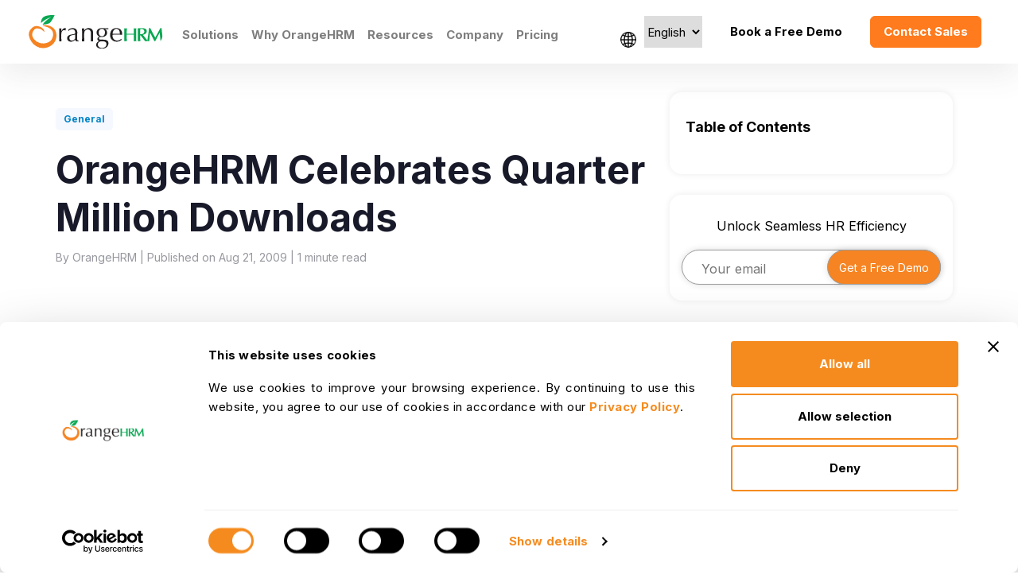

--- FILE ---
content_type: text/html; charset=utf-8
request_url: https://www.orangehrm.com/en/resources/blog/orangehrm-celebrates-quarter-million-downloads/
body_size: 16086
content:


<!DOCTYPE html>
<!--[if !IE]><!-->
<html lang="en-US">
<!--<![endif]-->
<!--[if IE 6 ]><html lang="en-US" class="ie ie6"><![endif]-->
<!--[if IE 7 ]><html lang="en-US" class="ie ie7"><![endif]-->
<!--[if IE 8 ]><html lang="en-US" class="ie ie8"><![endif]-->
<head>
    <base href="https://www.orangehrm.com/"><!--[if lte IE 6]></base><![endif]-->
    <title>OrangeHRM Celebrates Quarter Million Downloads | OrangeHRM</title>
    <meta charset="utf-8">
    <meta name="viewport" content="width=device-width, initial-scale=1.0, maximum-scale=1.0, user-scalable=0">
    <meta http-equiv="Content-Type" content="text/html; charset=utf-8">
    <meta name="generator" content="Silverstripe CMS 5.2">
<meta http-equiv="Content-Type" content="text/html; charset=utf-8">
<meta name="description" content="OrangeHRM celebrates a milestone achievement of reaching a quarter million downloads on their platform. Read more about this exciting achievement on our blog.">

    <link rel="alternate" hreflang="en-us" href="https://www.orangehrm.com/en/resources/blog/orangehrm-celebrates-quarter-million-downloads" />


    <!--[if lt IE 9]>

    <![endif]-->

    
        <script type="application/ld+json">
        {
        "@context": "https://schema.org",
        "@type": "BlogPosting",
        "headline": "OrangeHRM Celebrates Quarter Million Downloads",
        "image": "/assets/Uploads/OrangeHRM-.jpg.webp",
        "author": {
            "@type": "Organization",
            "name": "OrangeHRM "
        },
        "datePublished": "2009-08-21 19:27:26",
        "mainEntityOfPage": {
            "@type": "WebPage",
            "@id": "https://www.orangehrm.com/en/resources/blog/orangehrm-celebrates-quarter-million-downloads"
        },
        "description": "OrangeHRM celebrates a milestone achievement of reaching a quarter million downloads on their platform. Read more about this exciting achievement on our blog."
        }
        </script>
    

    


    <link rel="canonical" href="https://www.orangehrm.com/en/resources/blog/orangehrm-celebrates-quarter-million-downloads" />
   
	
    <!-- Step 1: Let's start by loading jQuery. jQuery is not required for masonary to function but makes things easier  -->
    <script src="https://ajax.googleapis.com/ajax/libs/jquery/2.1.1/jquery.min.js"></script>

    <!-- Step 2: Then load imagesloaded. imagesloaded makes sure the images are not displayed until they are fully loaded -->
    <script src="https://unpkg.com/imagesloaded@4/imagesloaded.pkgd.min.js"></script>

    
    
    <link rel="stylesheet" type="text/css" href="/public/_resources/themes/orangehrm/dist/main.css?v=111" />
    <link rel="stylesheet" type="text/css" href="/public/_resources/themes/orangehrm/dist/home.css?v=111" />
    <link rel="shortcut icon" href="/public/_resources/themes/orangehrm/dist/images/orange_logo.ico" />

    <meta name="facebook-domain-verification" content="dvt2n858xinfnyzsgvemjn4v5ltufh" />
    <meta name="msvalidate.01" content="459BACAF579125A2441E663DF75EABB7" />
    <meta name="google-site-verification" content="WxogCRldvdksS4hse5JmvS0LOzA5-0PQehTn8a3S1AQ" />
    <meta http-equiv="cache-control" content="max-age=0" />
    <meta http-equiv="cache-control" content="no-cache" />
    <meta http-equiv="expires" content="0" />
    <meta http-equiv="pragma" content="no-cache" />
    <link href="https://cdn.jsdelivr.net/npm/bootstrap-icons@1.10.5/font/bootstrap-icons.css" rel="stylesheet">
    <meta property="og:image" content="https://www.orangehrm.com/assets/Uploads/ohrm-home.jpg?width=1200&#x26;format=pjpg&#x26;optimize=medium">
    <meta property="og:image:secure_url" content="https://www.orangehrm.com/assets/Uploads/ohrm-home.jpg?width=1200&#x26;format=pjpg&#x26;optimize=medium">
    <meta name="twitter:image" content="https://www.orangehrm.com/assets/Uploads/ohrm-home.jpg?width=1200&#x26;format=pjpg&#x26;optimize=medium">



    
    <link href="https://fonts.googleapis.com/css2?family=Inter:wght@300;400;700&display=swap" rel="stylesheet">

    <!-- Google Tag Manager -->
    <script>(function(w,d,s,l,i){w[l]=w[l]||[];w[l].push({'gtm.start':
            new Date().getTime(),event:'gtm.js'});var f=d.getElementsByTagName(s)[0],
        j=d.createElement(s),dl=l!='dataLayer'?'&l='+l:'';j.async=true;j.src=
        'https://www.googletagmanager.com/gtm.js?id='+i+dl;f.parentNode.insertBefore(j,f);
    })(window,document,'script','dataLayer','GTM-K28SW5R');</script>
    <!-- End Google Tag Manager -->


    <script src="https://stackpath.bootstrapcdn.com/bootstrap/4.5.0/js/bootstrap.min.js"></script>
  

    <link href="https://cdn.jsdelivr.net/npm/bootstrap@5.3.0/dist/css/bootstrap.min.css" rel="stylesheet">
       
</head>

<body class="BlogPostData" dir="ltr">

    <!-- Google Tag Manager (noscript) -->
    <noscript><iframe src="https://www.googletagmanager.com/ns.html?id=GTM-K28SW5R"
    height="0" width="0" style="display:none;visibility:hidden"></iframe></noscript>
    <!-- End Google Tag Manager (noscript) -->

    <style>
    .dropdown-menu-mega {
        max-width: 1000px;
        margin-top: 20px;
        padding: 0;
    }

    .dropdown-menu-mega-company {
        max-width: 500px !important;
        margin-top: 20px;
        padding: 0;
    }

    a {
        text-decoration: none !important;
    }

    .dropdown-mega {
        position: static;
    }

    .dropdown-menu-mega .left-menu {
        border-right: 1px solid #ddd;
        background-color: #E7E8EA;
        padding: 0;
        border-bottom-left-radius: 20px;
        border-top-left-radius: 20px;
    }

    .dropdown-menu-mega .nav-section-title {
        background-color: #F3F3F4;
        border-top-left-radius: 20px;
        padding-top: 10px;
    }

    .dropdown-menu-mega .nav-section-title p {
        color: #000000;
        margin-bottom: 10px;
        font-family: Inter;
        font-weight: 800;
        font-size: 14px;
        line-height: 1.2;
        letter-spacing: 0%;
        padding: 10px 20px !important;
    }

    .dropdown-menu-mega a {
        display: block;
        font-size: 14px;
        padding: 4px 0;
        text-decoration: none;
        color: #000;
    }

    .dropdown-menu-mega a.active {
        color: orange;
        font-weight: 600;
    }

    .dropdown-menu-mega small {
        display: block;
        font-size: 10px;
        color: #666;
        padding-bottom: 5px;
        line-height: 1.2;
    }

    .navbar {
        position: fixed;
        top: -8px;
        right: 0;
        left: 0;
        z-index: 1030;

    }

    .nav-item{height: 65px;}

    .navbar-menu {
        width: 100% !important;
        height: 80px;
        gap: 0px;
        box-shadow: 0px 14px 36.3px 0px #5C5C5C1A;
    }

    .navbar-nav li {
        margin: 0 !important;
        padding: 0 !important;
    }

    .navbar-nav .nav-item-btn {
        margin: 0 10px !important;
    }

    .nav-item a {
        color: #7E7E7E;
        font-family: Inter;
        font-size: 15px;
        font-weight: 600;
        text-underline-position: from-font;
        text-decoration-skip-ink: none;

    }

    .nav-section-right-title {
        font-family: Inter;
        font-weight: 700;
        font-size: 12px;
        line-height: 1.2;
        letter-spacing: 0%;
        color: #7E7E7E;
    }

    hr {
        margin: .5rem !important;
    }

    .mobile-menu {
        display: none;
    }

    @media (max-width: 991px) {
        .dropdown-menu-mega {
            display: none !important;
        }

        .web-menu {
            display: none !important;
        }

        .mobile-menu {
            display: block !important;
        }
    }

    .left-sub-menu {
        margin: 10px 20px;
    }

    .left-sub-menu a {
        font-family: Inter;
        font-weight: 600;
        font-size: 12px;
        line-height: 1.2;
        letter-spacing: -0.6%;
        color: #333333;
    }

    .dropdown-menu-mega {
        opacity: 0;
        visibility: hidden;
        transform: translateY(100px);
        transition: all 0.60s ease;
        display: flex;
        z-index: 1000;
        background-color: white;
        flex-wrap: wrap;
        box-shadow: 0 10px 20px rgba(0, 0, 0, 0.1);
        border-radius: 20px;
    }

    .nav-item:hover .dropdown-menu-mega {
        display: block !important;
        opacity: 1;
        visibility: visible;
        transform: translateY(0);
         pointer-events: auto;
    }

    .nav-section-main a {
        font-family: Inter;
        font-weight: 600;
        font-size: 12px;
        letter-spacing: -0.6%;
        color: #333333;
    }

    .nav-section-main a:hover {
        color: #FF7B1D;
    }

    .left-sub-title p {
        font-family: Inter;
        font-weight: 700;
        font-size: 15px;
        line-height: 26px;
        letter-spacing: 0%;
        color: #7E7E7E;
        padding: 20px 0 !important;
    }

    .left-sub-menu p {
        font-family: Inter;
        font-weight: 700;
        font-size: 12px;
        line-height: 1.2;
        letter-spacing: 0%;
        color: #7E7E7E;
    }

    .sub-module {
        font-family: Inter;
        font-weight: 700;
        font-size: 12px;
        line-height: 1.2;
        letter-spacing: 0%;
        color: #7E7E7E;
        padding-top: 10px;
    }

    .sub-module-list a {
        font-family: Inter;
        font-weight: 600;
        font-size: 12px;
        line-height: 1.2;
        letter-spacing: -0.6%;
        color: #333333;
    }

    .right-menu {
        padding: 10px;
        margin-top: 10px;
        margin-bottom: 10px;
    }

    .sub-module-list-second {
        padding-bottom: 15px;
    }

    .sub-module-list-second p {
        font-family: Inter;
        font-weight: 600;
        font-size: 14px;
        line-height: 1.2;
        letter-spacing: -0.6%;
        color: #333333;
    }

    .sub-module-list-second a {
        font-size: 14px !important;
    }

    .sub-module-list-second a:hover,
    .sub-module-list a:hover,
    .left-sub-menu a:hover {
        color: #FF7B1D;
    }

    .sub-module-list-second p:hover {
        color: #FF7B1D;
    }

    .nav-item-btn .nav-link {
        width: Fixed (214px)px;
        height: 50px;
        left: 1147px;
        gap: 10px;
        border-radius: 6px;
        border: 1px 0px 0px 0px;
        opacity: 0px;
        font-family: Inter;
        font-size: 15px !important;
        font-weight: 600;
        line-height: 1.2;
        text-align: center;
        text-underline-position: from-font;
        text-decoration-skip-ink: none;
        color: #000000;
    }

    .nav-link:focus,
    .nav-link:hover {
        color: #FF7B1D !important;
    }

    .contact-btn-nav:focus,
    .contact-btn-nav:hover {
        color: #ffffff !important;
    }


    .btn-contact button {
        width: 140px;
        height: 50px;
        left: 1385px;
        gap: 0px;
        border-radius: 6px;
        border: 1px 0px 0px 0px;
        opacity: 0px;
        background: #FF7B1D;
        border: 1px solid #FF7B1D;
        font-family: Inter;
        font-size: 16px;
        font-weight: 600;
        line-height: 29.3px;
        text-align: center;
        text-underline-position: from-font;
        color: #ffffff !important;
        text-decoration-skip-ink: none;
    }

    .lan-details {
        border: none !important;
    }

    .lan-details:hover {
        border: none !important;
    }

    .lan-details:hover {
        border: none !important;
    }

    .nav-section-right-title::after,
    .sub-module::after {
        content: "";
        display: block;
        margin: 10px 0;
        border-bottom: 1px solid #ede1e1;
        width: 100%;
    }

    .vesrion-menu::after,
    .connector-menu::before {
        content: "";
        display: block;
        margin: 10px 0;
        border-bottom: 1px solid #FFFFFF;
        width: 100%;
    }
     .language-selector .language-list{background-color: #FFFFFF !important; color: #000000 !important; font-weight: 600 !important;}
     .accordion-icon i {transition: transform 0.3s ease;}

    .accordion-icon.rotate i {transform: rotate(180deg);}
    .top-banner {
        background: linear-gradient(to right, #ff7a18, #ff9900);
        color: white;
        padding: 20px 20px;
        font-size: 14px;
        display: flex;
        justify-content: space-between;
        align-items: center;
        flex-wrap: wrap;
    }

    .top-banner a {
        color: white;
        font-weight: bold;
        text-decoration: underline;
    }

    .top-actions {
        display: flex;
        align-items: center;
        gap: 10px;
        position: absolute;
        right: 15px;
    }

    .btn {
        border-radius: 5px;
        padding: 8px 14px;
        font-size: 14px;
        cursor: pointer;
        border: 1px solid transparent;
        font-weight: 500;
    }

    .top-banner-spn{font-family: Inter; font-weight: 500; font-size: 14px;}

    .close-btn {
    background: none;
    border: none;
    color: white;
    font-size: 18px;
    cursor: pointer;
    }

    @media (min-width: 320px) and (max-width: 767px) {
            .mobile-menu ul li a{color: #000 !important;}
            .navbar-menu{height: auto !important; padding: 10px !important;}
            .main-mobile-btn{background-color: #DDE2E4 !important; font-weight: 600 !important; padding: 10px !important;}
            .list-unstyled{padding-left: 0 !important; margin-bottom: 0 !important;}
            .list-unstyled li{padding: 5px 0 !important;}
            .list-unstyled li a{color: #252C32 !important; font-weight: 600; font-size: 12px;}
            .list-unstyled li a:hover{color: #FF7B1D !important;}
            .accordion-item .accordion-header{line-height: 1.2 !important; padding: 5px 0;}
            .list-unstyled li img{margin-right: 5px; width: 5px !important;}
            .accordion-item{border: none !important;}
            .core-module-title{    background: #DDE2E4; 
                padding: 5px;
                text-align: center; }
            .core-module-sub-title{padding-left: 10px !important;}

            .core-module-sub-title li a {color: #252C32 !important; font-weight: 400 !important;}
            .mobile-nav-btn{display: flex; justify-content: center; padding-top: 30px !important;}
             .mobile-lan-menu{display: flex; justify-content: center; align-items: center; padding-top: 10px !important;}
             .pricing-list{padding-top: 5px;}
            .pricing-list h2 a::after{display: none !important;}
            .offcanvas-body .accordion {
                padding: 0 !important;
            }

            .mobile-lan-menu .lan-details{height: auto !important;}

            .list-mobile-sub{margin: 0 20px !important;}

            .offcanvas-body .accordion-header .accordion-button, .offcanvas-body .pricing-list h2 a{font-size: 12px !important;}
            .language-selector {
                appearance: none; 
                -webkit-appearance: none;
                -moz-appearance: none;
                background-repeat: no-repeat;
                background-position: right 20px center;
                background-size: 12px 8px;
                padding-right: 40px; 
                height: 40px;
            }

            #no-link-item:hover{color:#000 !important ;}
            .top-banner-spn{font-size: 8px !important; right: 0 !important;}
            .lan-menu-website{display: block !important; text-align: center !important;}
            .lan-menu-website .lan-details{height: auto !important;}
    }
                        
    
</style>

 

<nav class="navbar navbar-expand-lg navbar-light" style="">
    <div class="container-fluid navbar-menu" style="background-color: #ffffff; padding: 0 5vh;">
        <a class="navbar-brand nav-logo" href="."><img
                src="/public/_resources/themes/orangehrm/dist/images/OrangeHRM_Logo.svg" alt="OrangeHRM Logo"
                style="width: 169px;"></a>
        <button class="navbar-toggler" type="button" data-bs-toggle="collapse" data-bs-target="#navbarNav"
            aria-controls="navbarNav" aria-expanded="false" aria-label="Toggle navigation">
            <span class="navbar-toggler-icon"></span>
        </button>
 
            <div class="collapse navbar-collapse" id="navbarNav">
                
                <ul class="navbar-nav ms-auto web-menu" style="margin-left: 0 !important; padding-top: 35px; ">

                    
                    <li class="nav-item">
                    <li class="nav-item">
                        <a class="nav-link" aria-current="page" href="/en/resources/blog/orangehrm-celebrates-quarter-million-downloads/#">Solutions</a>
                        <div class="dropdown-menu dropdown-menu-mega d-lg-flex shadow"
                            aria-labelledby="solutionsDropdown">

                            <div class="row" style="margin: 0; border-radius: 20px;">
                                <div class="left-menu col-lg-3 col-md-3">
                                    <div class="nav-section-title">
                                        <p>VERSIONS</p>
                                    </div>
                                    <div class="left-sub-menu">
                                        <!-- <p class="vesrion-menu">VERSIONS</p> -->

                                        
                                        <a href="/en/orangehrm-starter-open-source-software">Starter (Open Source)</a><small>Completely FREE & Open-source HR Software</small>
                                        
                                        <a href="/en/30-day-free-trial">Advanced (30 Day Free Trial)</a><small>Experience OrangeHRM Advanced, commitment-free.</small>
                                        
                                        <a href="/en/solutions/connectors">Connectors</a><small>Connect OrangeHRM with Your Favorite Apps</small>
                                        
                                        <a href="/en/orangehrm-ai">OrangeHRM AI <span style="background-color: #FF7B1D; padding: 2px 5px 3px 5px; color: #fff;font-size: 8px; border-radius: 10px; margin-left: 5px;">NEW</span></a><small>Leverage AI-powered intelligent automation for smarter HR.</small>
                                        
                                    </div>
                                </div>

                                <div class="col-lg-9 col-md-9">
                                    <div class="row right-menu">
                                        <div class="col-md-12">
                                            <div class="nav-section-right-title">Solutions Overview</div>
                                        </div>
                                        
                                        <div class="col-md-3 nav-section-main">

                                            <a href="/en/solutions/people-management">People Management</a><small>Real-time data for better employee time tracking.</small></a>
                                        </div>
                                        
                                        <div class="col-md-3 nav-section-main">

                                            <a href="/en/solutions/talent-management">Talent Management</a><small>Recruit and onboard, top talent with specialized ATS tools.</small></a>
                                        </div>
                                        
                                        <div class="col-md-3 nav-section-main">

                                            <a href="/en/solutions/compensation">Compensation</a><small>Effortlessly track and manage employee leave.</small></a>
                                        </div>
                                        
                                        <div class="col-md-3 nav-section-main">

                                            <a href="/en/solutions/culture">Culture</a><small>Build a thriving workplace culture with creative solutions.</small></a>
                                        </div>
                                        
                                       


                                        <div class="col-md-12">
                                            <div class="sub-module">Sub Modules</div>
                                            <div class="row sub-module-menu">
                                                
                                                <div class="col-md-3 sub-module-list">
                                                    
                                                        <a href="/en/solutions/people-management/hr-administration">HR Administration</a><small>Simplify core HR tasks with ease.</small>
                                                     
                                                        <a href="/en/solutions/people-management/employee-management">Employee Management</a><small>Empower your workforce for seamless HR.</small>
                                                     
                                                        <a href="/en/solutions/people-management/reporting-and-analytics">Reporting & Analytics</a><small>Gain actionable data-driven insights.</small>
                                                     
                                                        <a href="/en/solutions/people-management/orangehrm-mobile-app">Mobile App</a><small>Manage HR tasks on the go.</small>
                                                     

                                                </div>
                                                
                                                <div class="col-md-3 sub-module-list">
                                                    
                                                        <a href="/en/solutions/talent-management/recruitment">Recruitment</a><small>Streamline hiring with an advanced ATS.</small>
                                                     
                                                        <a href="/en/solutions/talent-management/onboarding">Onboarding</a><small>Welcome new hires with a smooth, engaging start.</small>
                                                     
                                                        <a href="/en/solutions/talent-management/request-desk">Request Desk</a><small>Manage and track employee requests efficiently.</small>
                                                     

                                                </div>
                                                
                                                <div class="col-md-3 sub-module-list">
                                                    
                                                        <a href="/en/solutions/compensation/leave-management">Leave Management</a><small>Effortlessly track and manage employee leave.</small>
                                                     
                                                        <a href="/en/solutions/compensation/time-tracking">Time and Attendance</a><small>Real-time data for better employee time tracking.</small>
                                                     
                                                        <a href="/en/solutions/compensation/roster">Roster <span style="background-color: #FF7B1D; padding: 2px 5px 3px 5px; color: #fff;font-size: 8px; border-radius: 10px; margin-left: 5px;">NEW</span></a><small>Optimize staffing and schedules with precision.</small>
                                                     

                                                </div>
                                                
                                                <div class="col-md-3 sub-module-list">
                                                    
                                                        <a href="/en/solutions/culture/performance-management">Performance Management</a><small>Enhance employee performance and goal management.</small>
                                                     
                                                        <a href="/en/solutions/culture/career-development">Career Development</a><small>Accelerate career development and empower growth.</small>
                                                     
                                                        <a href="/en/solutions/culture/training">Training</a><small>Deliver effective employee training.</small>
                                                     
                                                        <a href="/en/solutions/culture/surveys">Surveys <span style="background-color: #FF7B1D; padding: 2px 5px 3px 5px; color: #fff;font-size: 8px; border-radius: 10px; margin-left: 5px;">NEW</span></a><small>Gather insights and make data-driven decisions.</small>
                                                     
                                                        <a href="/en/solutions/culture/employee-voice">Employee Voice <span style="background-color: #FF7B1D; padding: 2px 5px 3px 5px; color: #fff;font-size: 8px; border-radius: 10px; margin-left: 5px;">NEW</span></a><small>Address employee grievances and relations fairly.</small>
                                                     
                                                        <a href="/en/solutions/culture/discipline">Discipline <span style="background-color: #FF7B1D; padding: 2px 5px 3px 5px; color: #fff;font-size: 8px; border-radius: 10px; margin-left: 5px;">NEW</span></a><small>Manage employee discipline and conduct fairly.</small>
                                                     

                                                </div>
                                                
                                              

                                            </div>
                                        </div>
                                    </div>
                                </div>
                            </div>

                        </div>
                    </li>
                    


                    
                    <li class="nav-item">
                        <a class="nav-link" aria-current="page" href="/en/resources/blog/orangehrm-celebrates-quarter-million-downloads/#">Why OrangeHRM</a>
                        <div class="dropdown-menu dropdown-menu-mega d-lg-flex shadow"
                            aria-labelledby="solutionsDropdown">

                            <div class="row" style="margin: 0; border-radius: 20px;">
                                <div class="left-menu col-lg-3 col-md-3">
                                    <div class="nav-section-title">
                                        <p>VERSIONS</p>
                                    </div>
                                    <div class="left-sub-menu">
                                        <!-- <p class="vesrion-menu">VERSIONS</p> -->

                                        
                                        <a href="/en/orangehrm-starter-open-source-software">Starter (Open Source)</a><small>Completely FREE & Open-source HR Software</small>
                                        
                                        <a href="/en/30-day-free-trial">Advanced (30 Day Free Trial)</a><small>Experience OrangeHRM Advanced, commitment-free.</small>
                                        
                                        <a href="/en/why-orangehrm/on-premise-hosting">Flexible Hosting</a><small>Host OrangeHRM to your preference.</small>
                                        
                                        <a href="/en/why-orangehrm/partners/partner-programs">OHRM Partners</a><small>Join as a OrangeHRM partner.</small>
                                        
                                    </div>
                                </div>

                                <div class="col-lg-9 col-md-9">
                                    <div class="row right-menu">
                                        <div class="col-md-12">
                                            <div class="nav-section-right-title">Why OrangeHRM Overview</div>
                                        </div>

                                        <div class="col-md-3 nav-section-main">
                                            <a>Our
                                                Customers</a><small>Learn more from OrangeHRM users.</small>
                                        </div>

                                        <div class="col-md-3 nav-section-main">

                                            <a>Business Solutions</a><small>Tailored solutions to match your business needs.</small>
                                        </div>
                                        <div class="col-md-3 nav-section-main">

                                            <a href="https://www.orangehrm.com/en/why-orangehrm/stakeholder">Stakeholder Solutions</a><small>Discover the solutions that match your needs.</small></a>
                                        </div>
                                        <div class="col-md-3 nav-section-main">

                                            <a href="https://www.orangehrm.com/en/why-orangehrm/switch-to-orangehrm">Switch to
                                                OrangeHRM</a><small>Make the switch to OrangeHRM.</small>
                                        </div>



                                        <div class="col-md-12">
                                            <div class="sub-module"></div>
                                            <div class="row sub-module-menu">
                                                
                                                <div class="col-md-3 sub-module-list">
                                                    
                                                        <a href="/en/why-orangehrm/our-customers/case-studies">Case Studies</a><small>Read real-world case studies.</small>
                                                     
                                                        <a href="/en/why-orangehrm/our-customers/testimonials">Testimonials</a><small>Discover the OrangeHRM experience.</small>
                                                     

                                                </div>
                                                
                                                <div class="col-md-3 sub-module-list">
                                                    
                                                        <a href="/en/why-orangehrm/business-solutions/healthcare">Healthcare</a><small>Dedicated tools for the unique demands of healthcare HR.</small>
                                                     
                                                        <a href="/en/why-orangehrm/business-solutions/manufacturing">Manufacturing</a><small>Tools to support manufacturing operational excellence.</small>
                                                     
                                                        <a href="/en/why-orangehrm/business-solutions/education">Education</a><small>Streamline staffing and compliance for academic institutions.</small>
                                                     
                                                        <a href="/en/why-orangehrm/business-solutions/small-businesses">Small Businesses</a><small>The essential HR tools to simply manage your people.</small>
                                                     
                                                        <a href="/en/why-orangehrm/business-solutions/mid-size-businesses">Mid-Size Businesses</a><small>Modular HR to support multi-location teams and compliance.</small>
                                                     

                                                </div>
                                                
                                                <div class="col-md-3 sub-module-list">
                                                    
                                                        <a href="/en/why-orangehrm/stakeholder/hr-manager">HR Manager</a><small>Simplified solutions for HR managers.</small>
                                                     
                                                        <a href="/en/why-orangehrm/stakeholder/c-suite">C-Suite</a><small>Comprehensive C-Suite level tools.</small>
                                                     
                                                        <a href="/en/why-orangehrm/stakeholder/recruiter">Recruiter</a><small>OrangeHRM for smart recruitment teams.</small>
                                                     
                                                        <a href="/en/why-orangehrm/stakeholder/it-manager">IT Manager</a><small>Secure and simple solutions for IT Managers.</small>
                                                     

                                                </div>
                                                
                                                <div class="col-md-3 sub-module-list">
                                                    
                                                        <a href="/en/why-orangehrm/switch-to-orangehrm/hr-for-all">HR for All</a><small>Simple HR Management for all.</small>
                                                     
                                                        <a href="/en/why-orangehrm/switch-to-orangehrm/services-and-support">Services &amp; Support</a><small>Comprehensive support and guidance.</small>
                                                     
                                                        <a href="/en/why-orangehrm/switch-to-orangehrm/customizations">Customizations</a><small>Build your custom HR experience.</small>
                                                     

                                                </div>
                                                
                                              

                                            </div>
                                        </div>
                                    </div>
                                </div>
                            </div>

                        </div>
                    </li>
                    

                    
                    <li class="nav-item">
                        <a class="nav-link" href="/en/resources/blog/orangehrm-celebrates-quarter-million-downloads/#">Resources</a>
                        <div class="dropdown-menu dropdown-menu-mega d-lg-flex shadow"
                            aria-labelledby="solutionsDropdown">

                            <div class="row" style="margin: 0; border-radius: 20px;">
                                <div class="left-menu col-lg-3 col-md-3">
                                    <div class="nav-section-title">
                                        <p>VERSIONS</p>
                                    </div>
                                    <div class="left-sub-menu">
                                        <!-- <p class="vesrion-menu">VERSIONS</p> -->

                                        
                                        <a href="/en/orangehrm-starter-open-source-software">Starter (Open Source)</a><small>Completely FREE & Open-source HR Software</small>
                                        
                                        <a href="/en/30-day-free-trial">Advanced (30 Day Free Trial)</a><small>Experience OrangeHRM Advanced, commitment-free.</small>
                                        
                                        <a href="/en/resources/orangehrm-certification-program">Certification Program</a><small>Become a certified OrangeHRM professional.</small>
                                        

                                        <!-- <div class="connector-menu">
                                            <a href="https://www.orangehrm.com/resources/orangehrm-certification-program">Certification
                                                Program</a><small>Connect
                                                OrangeHRM with Your Favorite Apps</small>
                                        </div> -->
                                    </div>
                                </div>

                                <div class="col-lg-9 col-md-9">
                                    <div class="row right-menu">
                                        <div class="col-md-12">
                                            <div class="nav-section-right-title">Resources Overview</div>
                                        </div>

                                        <div class="col-md-3 nav-section-main">
                                            <a>HR Library</a><small>Access a wealth of HR knowledge and resources.</small>
                                        </div>

                                        <div class="col-md-3 nav-section-main">

                                            <a>Product Overview</a><small>Get a closer look at our HR solutions.</small>
                                        </div>

                                        <div class="col-md-3 nav-section-main">

                                            <a>Learn in Depth</a><small>Your quick and complete HR guide.</small>
                                        </div>

                                        <div class="col-md-3 nav-section-main">

                                            <a>Other Resources</a><small>Explore additional helpful HR tools and content.</small></a>
                                        </div>



                                        <div class="col-md-12">
                                            <div class="sub-module"></div>
                                            <div class="row sub-module-menu">
                                                 
                                                <div class="col-md-3 sub-module-list">
                                                    
                                                        <a href="/en/resources/e-books">eBooks</a><small>Explore a collection of HR publications.</small>
                                                     
                                                        <a href="/en/resources/blog">Blog</a><small>Stay updated with the latest HR trends.</small>
                                                     
                                                        <a href="/en/resources/hr-dictionary">The HR Dictionary</a><small>Understand common HR terms and definitions.</small>
                                                     
                                                        <a href="/en/resources/webinars">Webinars</a><small>Expert-led sessions to maximize your HR software and strategy.</small>
                                                     

                                                </div>
                                                
                                                <div class="col-md-3 sub-module-list">
                                                    
                                                        <a href="/assets/Documents/pdf/Starter-Overview.pdf">Starter Overview (Open Source)</a><small>Discover the key features of our free HR software.</small>
                                                     
                                                        <a href="https://orangehrm.com/assets/Documents/pdf/Platform-Overview.pdf">Advanced Overview (Short)</a><small>Explore the capabilities of our HR software.</small>
                                                     
                                                        <a href="https://orangehrm.com/assets/Documents/pdf/Product-Overview.pdf">Advanced Overview (Long)</a><small>Powerful HR software to transform your business.</small>
                                                     
                                                        <a href="/assets/Documents/pdf/OrangeHRM-ROI.pdf">OrangeHRM ROI</a><small>Discover the tangible returns of OrangeHRM.</small>
                                                     

                                                </div>
                                                
                                                <div class="col-md-3 sub-module-list">
                                                    
                                                        <a href="/en/resources/learn-in-depth/hr-guide-to-effective-career-development">HR&#039;s Guide to Effective Career Development</a><small>Empower employees with strategies for growth.</small>
                                                     

                                                </div>
                                                
                                                <div class="col-md-3 sub-module-list">
                                                    
                                                        <a href="/en/resources/other-resources/data-security-promise">Data Security Promise</a><small>See our commitment to protecting your HR data.</small>
                                                     
                                                        <a href="https://forum.orangehrm.com/">Starter Forum (Open Source)</a><small>Connect with Starter users and get support.</small>
                                                     
                                                        <a href="/en/resources/other-resources/orangehrm-api">OrangeHRM API</a><small>Integrate and extend OrangeHRM with our API.</small>
                                                     

                                                </div>
                                                
                                                <div class="col-md-3 sub-module-list">
                                                    

                                                </div>
                                                
                                            </div>
                                        </div>
                                    </div>
                                </div>
                            </div>

                        </div>
                    </li>
                    

                    
                    <li class="nav-item">
                        <a class="nav-link" href="/en/resources/blog/orangehrm-celebrates-quarter-million-downloads/#">Company</a>
                        <div class="dropdown-menu dropdown-menu-mega dropdown-menu-mega-company d-lg-flex shadow"
                            aria-labelledby="solutionsDropdown">

                            <div class="row" style="margin: 0; border-radius: 20px;">
                                <div class="left-menu col-lg-6 col-md-6">
                                    <div class="nav-section-title">
                                        <p>VERSIONS</p>
                                    </div>
                                    <div class="left-sub-menu">
                                        
                                        <a href="/en/orangehrm-starter-open-source-software">Starter (Open Source)</a><small>Completely FREE & Open-source HR Software</small>
                                        
                                        <a href="/en/30-day-free-trial">Advanced (30 Day Free Trial)</a><small>Experience OrangeHRM Advanced, commitment-free.</small>
                                        
                                        
                                    </div>
                                </div>

                                <div class="col-lg-6 col-md-6">
                                    <div class="row right-menu">
                                        <div class="col-md-12">
                                            <div class="nav-section-right-title">Company</div>
                                        </div>
                                    
                                        <div class="col-md-12 nav-section-main">
                                            <a href="/en/company/about-us">About Us</a><small>Learn more about our company and mission.</small></a>
                                        </div>
                                    
                                        <div class="col-md-12 nav-section-main">
                                            <a href="/en/company/press-releases">Press Releases</a><small>Stay updated on our latest news and announcements.</small></a>
                                        </div>
                                    
                                        <div class="col-md-12 nav-section-main">
                                            <a href="/en/company/news-articles">News Articles</a><small>Read about OrangeHRM in the media.</small></a>
                                        </div>
                                    
                                        <div class="col-md-12 nav-section-main">
                                            <a href="/en/company/careers">Careers</a><small>Explore opportunities to join the OrangeHRM team.</small></a>
                                        </div>
                                    

                                    </div>
                                </div>
                            </div>

                        </div>
                    </li>
                    

                     
                        <li class="nav-item">
                            <a class="nav-link" href="/en/pricing">Pricing</a>
                        </li>
                        
                </ul>
                


                 
                <!-- Mobile menu-->
                <div class="navbar-nav me-auto my-2 my-lg-0 navbar-nav-scroll mobile-menu"
                    style="background-color: #fff !important; max-width: 100%; height: auto; border-bottom-right-radius: 30px; border-bottom-left-radius: 30px;">

                    <div class="offcanvas-body">
                        <div class="accordion" id="mobileAccordionSolutions">

                            <!-- Solutions -->
                            <div class="accordion-item">
                                <h2 class="accordion-header" id="headingSolutions">
                                <button class="accordion-button collapsed main-mobile-btn" type="button" data-bs-toggle="collapse" data-bs-target="#collapseSolutions">
                                    Solutions
                                </button>
                                </h2>
                                    <div id="collapseSolutions" class="accordion-collapse collapse" data-bs-parent="#mobileAccordionSolutions">
                                        <div class="accordion-body">
                                            <ul class="list-unstyled ps-2">
                                                <li><a href="https://www.orangehrm.com/en/orangehrm-starter-open-source-software">Starter (Open Source)</a></li>
                                                <li><a href="https://www.orangehrm.com/en/30-day-free-trial">30-Day Free Trial
    </a></li>
                                                <li><a href="https://www.orangehrm.com/en/solutions/connectors">Connectors</a></li>
                                                <li><a href="https://www.orangehrm.com/en/orangehrm-ai">OrangeHRM AI</a></li>
                                            </ul>
                                        </div>
                                            
                                            <div class="core-module-title">
                                                <strong>Core Modules</strong>
                                            </div>
                                            <ul class="list-unstyled list-mobile-sub ps-2">
                                        
                                            
                                            <li>
                                                <div class="d-flex justify-content-between align-items-center">
                                                    <a href="https://www.orangehrm.com/en/solutions/people-management" class="text-decoration-none">People Management</a>
                                                    <span class="accordion-icon ms-2" data-bs-toggle="collapse" data-bs-target="#peopleSubmenu" aria-expanded="false" aria-controls="peopleSubmenu">
                                                    <i class="bi bi-chevron-down"></i>
                                                    </span>
                                                </div>
                                                <ul class="collapse list-unstyled ps-3 small core-module-sub-title" id="peopleSubmenu">
                                                    <li><a href="https://www.orangehrm.com/en/solutions/people-management/hr-administration">HR Administration</a></li>
                                                    <li><a href="https://www.orangehrm.com/en/solutions/people-management/employee-management">Employee Management</a></li>
                                                    <li><a href="https://www.orangehrm.com/en/solutions/people-management/reporting-and-analytics">Reporting & Analytics</a></li>
                                                    <li><a href="https://www.orangehrm.com/en/solutions/people-management/orangehrm-mobile-app">Mobile App</a></li>
                                                </ul>
                                            </li>

                                            <li>
                                                <div class="d-flex justify-content-between align-items-center">
                                                    <a href="https://www.orangehrm.com/en/solutions/talent-management" class="text-decoration-none">Talent Management</a>
                                                    <span class="accordion-icon ms-2" data-bs-toggle="collapse" data-bs-target="#talentSubmenu" aria-expanded="false" aria-controls="talentSubmenu">
                                                    <i class="bi bi-chevron-down"></i>
                                                    </span>
                                                </div>
                                                <ul class="collapse list-unstyled ps-3 small core-module-sub-title" id="talentSubmenu">
                                                    <li><a href="https://www.orangehrm.com/en/solutions/talent-management/recruitment">Recruitment</a></li>
                                                    <li><a href="https://www.orangehrm.com/en/solutions/talent-management/onboarding">Onboarding</a></li>
                                                    <li><a href="https://www.orangehrm.com/en/solutions/talent-management/request-desk">Request Desk</a></li>
                                                </ul>
                                            </li>

                                            <li>
                                                <div class="d-flex justify-content-between align-items-center">
                                                    <a href="https://www.orangehrm.com/en/solutions/compensation" class="text-decoration-none">Compensation</a>
                                                    <span class="accordion-icon ms-2" data-bs-toggle="collapse" data-bs-target="#compensationSubmenu" aria-expanded="false" aria-controls="compensationSubmenu">
                                                    <i class="bi bi-chevron-down"></i>
                                                    </span>
                                                </div>
                                                <ul class="collapse list-unstyled ps-3 small core-module-sub-title" id="compensationSubmenu">
                                                    <li><a href="https://www.orangehrm.com/en/solutions/compensation/pto-leave-management">Leave Management</a></li>
                                                    <li><a href="https://www.orangehrm.com/en/solutions/compensation/time-tracking">Time and Attendance</a></li>
                                                    <li><a href="https://www.orangehrm.com/en/solutions/compensation/roster">Roster</a></li>
                                                </ul>
                                            </li>

                                            <li>
                                                <div class="d-flex justify-content-between align-items-center">
                                                    <a href="https://www.orangehrm.com/en/solutions/culture" class="text-decoration-none">Culture</a>
                                                    <span class="accordion-icon ms-2" data-bs-toggle="collapse" data-bs-target="#cultureSubmenu" aria-expanded="false" aria-controls="cultureSubmenu">
                                                    <i class="bi bi-chevron-down"></i>
                                                    </span>
                                                </div>
                                                <ul class="collapse list-unstyled ps-3 small core-module-sub-title" id="cultureSubmenu">
                                                    <li><a href="https://www.orangehrm.com/en/solutions/culture/performance-management">Performance Management</a></li>
                                                    <li><a href="https://www.orangehrm.com/en/solutions/culture/career-development">Career Development</a></li>
                                                    <li><a href="https://www.orangehrm.com/en/solutions/culture/training">Training</a></li>
                                                    <li><a href="https://www.orangehrm.com/en/solutions/culture/surveys">Surveys</a></li>
                                                    <li><a href="https://www.orangehrm.com/en/solutions/culture/employee-voice">Employee Voice</a></li>
                                                    <li><a href="https://www.orangehrm.com/en/solutions/culture/discipline">Discipline</a></li>
                                                </ul>
                                            </li>

                                        </ul>
                                    </div>
                             </div>

                            <!-- Why OrangeHRM -->
                            <div class="accordion-item">
                                <h2 class="accordion-header" id="headingWhy">
                                <button class="accordion-button collapsed main-mobile-btn" type="button" data-bs-toggle="collapse" data-bs-target="#collapseWhy">
                                    Why OrangeHRM
                                </button>
                                </h2>
                                <div id="collapseWhy" class="accordion-collapse collapse" data-bs-parent="#mobileAccordion">
                                    
                                    
                                        <ul class="list-unstyled list-mobile-sub ps-2">
                                    
                                            <li>
                                                <div class="d-flex justify-content-between align-items-center">
                                                    <a class="text-decoration-none" id="no-link-item">Our Customers</a>
                                                    <span class="accordion-icon ms-2" data-bs-toggle="collapse" data-bs-target="#peopleSubmenu" aria-expanded="false" aria-controls="peopleSubmenu">
                                                    <i class="bi bi-chevron-down"></i>
                                                    </span>
                                                </div>
                                                <ul class="collapse list-unstyled ps-3 small core-module-sub-title" id="peopleSubmenu">
                                                    <li><a href="https://www.orangehrm.com/en/why-orangehrm/our-customers/case-studies">Case Studies</a></li>
                                                    <li><a href="https://www.orangehrm.com/en/why-orangehrm/our-customers/testimonials">Testimonials</a></li>
                                                </ul>
                                            </li>

                                            <li>
                                                <div class="d-flex justify-content-between align-items-center">
                                                    <a class="text-decoration-none" id="no-link-item">Business Solutions</a>
                                                    <span class="accordion-icon ms-2" data-bs-toggle="collapse" data-bs-target="#talentSubmenu" aria-expanded="false" aria-controls="talentSubmenu">
                                                    <i class="bi bi-chevron-down"></i>
                                                    </span>
                                                </div>
                                                <ul class="collapse list-unstyled ps-3 small core-module-sub-title" id="talentSubmenu">
                                                    <li><a href="https://www.orangehrm.com/en/why-orangehrm/business-solutions/healthcare">Healthcare</a></li>
                                                    <li><a href="https://www.orangehrm.com/en/why-orangehrm/business-solutions/manufacturing">Manufacturing</a></li>
                                                    <li><a href="https://www.orangehrm.com/en/why-orangehrm/business-solutions/education">Education</a></li>
                                                    <li><a href="https://www.orangehrm.com/en/why-orangehrm/business-solutions/small-businesses">Small Businesses</a></li>
                                                    <li><a href="https://www.orangehrm.com/en/why-orangehrm/business-solutions/mid-size-businesses">Mid-Size Businesses</a></li>
                                                </ul>
                                            </li>

                                            <li>
                                                <div class="d-flex justify-content-between align-items-center">
                                                    <a href="https://www.orangehrm.com/en/why-orangehrm/stakeholder" class="text-decoration-none">Stakeholder Solutions</a>
                                                    <span class="accordion-icon ms-2" data-bs-toggle="collapse" data-bs-target="#compensationSubmenu" aria-expanded="false" aria-controls="compensationSubmenu">
                                                    <i class="bi bi-chevron-down"></i>
                                                    </span>
                                                </div>
                                                <ul class="collapse list-unstyled ps-3 small core-module-sub-title" id="compensationSubmenu">
                                                    <li><a href="https://www.orangehrm.com/en/why-orangehrm/stakeholder/hr-manager">HR Managers</a></li>
                                                    <li><a href="https://www.orangehrm.com/en/why-orangehrm/stakeholder/c-suite">C-Suite</a></li>
                                                    <li><a href="https://www.orangehrm.com/en/why-orangehrm/stakeholder/recruiter">Recruiter</a></li>
                                                    <li><a href="https://www.orangehrm.com/en/why-orangehrm/stakeholder/it-manager">IT Manager</a></li>
                                                </ul>
                                            </li>


                                            <li>
                                                <div class="d-flex justify-content-between align-items-center">
                                                    <a href="https://www.orangehrm.com/en/why-orangehrm/switch-to-orangehrm" class="text-decoration-none">Switch to OrangeHRM</a>
                                                    <span class="accordion-icon ms-2" data-bs-toggle="collapse" data-bs-target="#cultureSubmenu" aria-expanded="false" aria-controls="cultureSubmenu">
                                                    <i class="bi bi-chevron-down"></i>
                                                    </span>
                                                </div>
                                                <ul class="collapse list-unstyled ps-3 small core-module-sub-title" id="cultureSubmenu">
                                                    <li><a href="https://www.orangehrm.com/en/why-orangehrm/switch-to-orangehrm/hr-for-all">HR for All</a></li>
                                                    <li><a href="https://www.orangehrm.com/en/why-orangehrm/switch-to-orangehrm/service-and-support">CS & Support</a></li>
                                                    <li><a href="https://www.orangehrm.com/en/why-orangehrm/switch-to-orangehrm/customizations">Customizations</a></li>
                                                </ul>
                                            </li>
                                        </ul>
                                    </div>
                            </div>

                            <!-- Resources -->
                             
                            <div class="accordion-item">
                                <h2 class="accordion-header" id="headingResources">
                                <button class="accordion-button collapsed main-mobile-btn" type="button" data-bs-toggle="collapse" data-bs-target="#collapseResources">
                                    Resources
                                </button>
                                </h2>
                                <div id="collapseResources" class="accordion-collapse collapse" data-bs-parent="#mobileAccordion">
                                        <ul class="list-unstyled list-mobile-sub ps-2">
                                    
                                            <li>
                                                <div class="d-flex justify-content-between align-items-center">
                                                    <a class="text-decoration-none" id="no-link-item">HR Library</a>
                                                    <span class="accordion-icon ms-2" data-bs-toggle="collapse" data-bs-target="#peopleSubmenu" aria-expanded="false" aria-controls="peopleSubmenu">
                                                    <i class="bi bi-chevron-down"></i>
                                                    </span>
                                                </div>
                                                <ul class="collapse list-unstyled ps-3 small core-module-sub-title" id="peopleSubmenu">
                                                    <li><a href="https://www.orangehrm.com/en/resources/e-books">eBooks</a></li>
                                                    <li><a href="https://www.orangehrm.com/en/resources/blog">Blog</a></li>
                                                    <li><a href="https://www.orangehrm.com/en/resources/hr-dictionary">The HR Dictionary</a></li>
                                                    <li><a href="https://www.orangehrm.com/en/resources/webinars">Webinars</a></li>
                                                </ul>
                                            </li>

                                            <li>
                                                <div class="d-flex justify-content-between align-items-center">
                                                    <a class="text-decoration-none" id="no-link-item">Product Overview</a>
                                                    <span class="accordion-icon ms-2" data-bs-toggle="collapse" data-bs-target="#talentSubmenu" aria-expanded="false" aria-controls="talentSubmenu">
                                                    <i class="bi bi-chevron-down"></i>
                                                    </span>
                                                </div>
                                                <ul class="collapse list-unstyled ps-3 small core-module-sub-title" id="talentSubmenu">
                                                    <li><a href="https://www.orangehrm.com/assets/Documents/pdf/Starter-Overview.pdf">Starter Overview (Open Source)</a></li>
                                                    <li><a href="https://www.orangehrm.com/assets/Documents/pdf/Platform-Overview.pdf">Advanced Overview (Short)</a></li>
                                                    <li><a href="https://www.orangehrm.com/assets/Documents/pdf/Product-Overview.pdf">Advanced Overview (Long)</a></li>
                                                    <li><a href="https://www.orangehrm.com/assets/Documents/pdf/OrangeHRM-ROI.pdf">OrangeHRM ROI</a></li>
                                                </ul>
                                            </li>

                                            <li>
                                                <div class="d-flex justify-content-between align-items-center">
                                                    <a class="text-decoration-none" id="no-link-item">Learn in Depth</a>
                                                    <span class="accordion-icon ms-2" data-bs-toggle="collapse" data-bs-target="#compensationSubmenu" aria-expanded="false" aria-controls="compensationSubmenu">
                                                    <i class="bi bi-chevron-down"></i>
                                                    </span>
                                                </div>
                                                <ul class="collapse list-unstyled ps-3 small core-module-sub-title" id="compensationSubmenu">
                                                    <li><a href="https://www.orangehrm.com/en/resources/learn-in-depth/hr-guide-to-effective-career-development">HR's Guide to Effective Career Development</a></li>
                                                    
                                                </ul>
                                            </li>


                                            <li>
                                                <div class="d-flex justify-content-between align-items-center">
                                                    <a class="text-decoration-none" id="talentSubmenu">Other Resources</a>
                                                    <span class="accordion-icon ms-2" data-bs-toggle="collapse" data-bs-target="#cultureSubmenu" aria-expanded="false" aria-controls="cultureSubmenu">
                                                    <i class="bi bi-chevron-down"></i>
                                                    </span>
                                                </div>
                                                <ul class="collapse list-unstyled ps-3 small core-module-sub-title" id="cultureSubmenu">
                                                    <li><a href="https://www.orangehrm.com/en/resources/other-resources/data-security-promise">Data Security Promise</a></li>
                                                    <li><a href="https://forum.orangehrm.com/">Starter Forum (Open Source)</a></li>
                                                    <li><a href="https://www.orangehrm.com/en/resources/other-resources/orangehrm-api">OrangeHRM API</a></li>
                                                </ul>
                                            </li>
                                        </ul>
                                    </div>
                                </div>

                            <!-- Company -->
                             
                            <div class="accordion-item">
                                <h2 class="accordion-header" id="headingCompany">
                                <button class="accordion-button collapsed main-mobile-btn" type="button" data-bs-toggle="collapse" data-bs-target="#collapseCompany">
                                    Company
                                </button>
                                </h2>
                                <div id="collapseCompany" class="accordion-collapse collapse" data-bs-parent="#mobileAccordion">
                                <div class="accordion-body" style="padding: 0 20px !important;">
                                    <ul class="list-unstyled ps-2">
                                         
                                            <li><a href="/en/company/about-us">About Us</a></li>
                                        
                                            <li><a href="/en/company/press-releases">Press Releases</a></li>
                                        
                                            <li><a href="/en/company/news-articles">News Articles</a></li>
                                        
                                            <li><a href="/en/company/careers">Careers</a></li>
                                        
                                    </ul>
                                </div>
                                </div>
                            </div>
                            

                           
                            <div class="accordion-item pricing-list">
                                <h2>
                                <a href="/en/pricing" class="accordion-button collapsed main-mobile-btn">Pricing</a>
                                </h2>
                            </div>
                             

                        </div>

                       

                        <div class="mobile-nav-btn">
                           
                            <li class="nav-item nav-item-btn btn-contact" style="height: auto !important;">
                                <a href="https://www.orangehrm.com/en/book-a-free-demo"><button class="nav-link contact-btn-nav">Book a Free
                                    Demo</button></a>
                            </li>
                            <li class="nav-item nav-item-btn btn-contact" style="height: auto !important;">
                                <a href="https://www.orangehrm.com/en/contact-sales"><button class="nav-link contact-btn-nav">Contact
                                        Sales</button></a>
                            </li>
                        </div>
                    
                        
                    </div> 
                </div>
            
              
                    <ul class="navbar-nav ms-auto lan-menu-website" style="display: flex; align-items: center; position: relative;">
                        <img src="/public/newweb/icon/language.png" style="width: 20px;"
                            alt="language- icon">
                        <select name="locale" class="lan-details nav-item-btn language-selector"
                            onchange="if (this.value) window.location.href=this.value;"
                            style="width: auto; height: 40px; gap: 0px; font-size: 15px !important;">
                            
                                <option class="language-list" value="/en/resources/blog/orangehrm-celebrates-quarter-million-downloads" selected>
                                        English
                                </option>
                                
                                <option class="language-list" value="/es" >
                                        Spanish
                                </option>
                                
                        </select>


                
                
                        <li class="nav-item nav-item-btn web-menu" style="padding: 0 10px; height: auto !important;">
                            <a href="/en/book-a-free-demo"><button class="nav-link "
                                    style="padding: 0 15px;">Book a Free Demo</button></a>
                        </li>
                        <li class="nav-item nav-item-btn btn-contact web-menu" style="height: auto !important;">
                            <a href="/en/contact-sales"><button class="nav-link contact-btn-nav" style="height: 40px;">Contact Sales</button></a>
                        </li>
                        
                        
                    </ul>
            </div>

    </div>
</nav>

<script>
    function readCookie(name) {
        var nameEQ = name + "=";
        var ca = document.cookie.split(';');
        for (var i = 0; i < ca.length; i++) {
            var c = ca[i];
            while (c.charAt(0) == ' ') c = c.substring(1, c.length);
            if (c.indexOf(nameEQ) === 0) return c.substring(nameEQ.length, c.length);
        }
        return null;
    }


    function setCookieValToInput() {
        setTimeout(function () {

            var cid = readCookie('gclid');
            var els = document.getElementsByName("gclid");
            for (var i = 0; i < els.length; i++) {
                els[i].value = cid;
            }

            var utm_cam = readCookie('utm_campaign');
            var utm_camels = document.getElementsByName("utm_campaign");
            for (var i = 0; i < utm_camels.length; i++) {
                utm_camels[i].value = utm_cam;
            }


            var fbcid = readCookie('fbclid');
            var fbels = document.getElementsByName("fbclid");
            for (var i = 0; i < fbels.length; i++) {
                fbels[i].value = fbcid;
            }

            var sourceforgeid = readCookie('utm_term');
            var source = document.getElementsByName("utm_term");
            for (var i = 0; i < source.length; i++) {
                source[i].value = sourceforgeid;
            }

            var sourceforgeutm = readCookie('utm_source');
            var sourceutm = document.getElementsByName("utm_source");
            for (var i = 0; i < sourceutm.length; i++) {
                sourceutm[i].value = sourceforgeutm;
            }

            var utm_med = readCookie('utm_medium');
            var utmmedium = document.getElementsByName("utm_medium");
            for (var i = 0; i < utmmedium.length; i++) {
                utmmedium[i].value = utm_med;
            }

            var utm_cam = readCookie('utm_campaign');
            var utmcampaign = document.getElementsByName("utm_campaign");
            for (var i = 0; i < utmcampaign.length; i++) {
                utmcampaign[i].value = utm_cam;
            }

        }, 2000);
    }

</script>


    <div class="main" role="main">
        <div class="inner typography line">
            <style>
    table {
        margin: 20px 0 !important;
    }

    table,
    th,
    td {
        border: 1px solid;
        margin: 0;
    }

    table tbody tr:nth-child(1) {
        padding: 0;
        background-color: #F9FAFB;
    }


    tr:not(:last-child) {
        border-bottom: 1px solid #EAECF0;
    }
    

    .blog-page-main .blog-post table tbody tr td p {
        color: #000000 !important;
        text-align: left !important;
        margin: 0;
        padding: 5px;
    }

    td p strong:nth-child(1) {
        color: #101828 !important;
    }

    td p span{font-family: Inter;
        font-weight: 500;
        font-size: 14px;
        line-height: 1.3px;
        letter-spacing: 0%;
    }

    #subnav {
        height: 20px;
        color: #fff;
        width: 100%;
        float: right;
        left: 0;
    }

    table, th, td {
        border: none !important;
        margin: 0;
    }

    input {
        border: 1px solid #0f0f0f;
        padding: 14px 24px 10px;
        height: 44px;
        width: 100%;
        border-radius: 100px;
        font-size: 16px;
        line-height: 1.2;
        font-weight: 400;
        transition: all ease-in-out 0.3s;
        margin: 0;
        box-shadow: none;
    }

    .button-click {
        background-color: #f68422;
    }

    .btn-toolbar {
        justify-content: center;
    }

    label {
        display: none;
    }

    tbody, td, tfoot, th, thead, tr{padding: 10px !important;}

    @media (max-width: 767px) {
        #subnav {
            display: none !important;
        }

        .blog-main-img img{padding-top: 0 !important;}
        .blog-main-title h1 {
            font-size: 24px !important;
            line-height: 1.3 !important;
        }

        .blog-page-main {
            margin: 0 20px 0 5px !important;
            padding: 0 !important;
        }

        .main {
            margin-left: 20px !important;
        }

        .offcanvas-body .accordion-item .accordion-header {
            line-height: 1 !important;
            padding: 5px 0 !important;
        }

         .offcanvas-body .pricing-list h2{padding: 0 !important;}
          #article p, #article u li p, #article p u li{text-align: left !important;}
         .case-study-post {
            padding-bottom: 3vh;
        }
        p span img, img {
            padding-top: 0 !important;
        }
        .blog-post-section{padding-top: 15% !important;}
        .main .blog-page-main{padding: 0 !important;}
    }


    .blog-category {
        display: inline-block;
        background: #F6F8FF;
        color: #0284c7;
        padding: 5px 10px;
        border-radius: 5px;
        font-size: 12px;
        font-weight: bold;
        margin: 20px 0;
    }

    .blog-main-title h1 {
        font-family: Inter;
        font-weight: 800;
        font-size: 48px;
        line-height: 60px;
        letter-spacing: -4%;
        color: #181A2A;
    }

    #article ul {padding-left: 30px !important;}

    .table-of-contents ul li {
        list-style: none;
        padding-left: 0;
        margin-left: 0;

    }

    .table-of-contents ul li a {
        color: #6C6C6C;
        font-size: 14px;
        font-weight: 400 !important;
    }

    .table-of-contents ul li a:hover{color: #f68422 !important;}

    .publish-info {
        color: #97989F;
        font-weight: 400;
        font-size: 14px;
        line-height: 20px;
        letter-spacing: 0%;
        padding: 10px 0;

    }

    input {
        border: 1px solid #9B9B9B !important;
        box-shadow: 0px 0px 8px 0px #00000022 !important;
    }

    #Form_submitForm {
        position: relative !important;
    }

    #Form_submitForm .btn-toolbar {
        position: absolute;
        right: 0;
        bottom: 0;
    }

    #Form_submitForm_action_submitForm {
        border-radius: 25px !important;
        color: #fff;
        font-size: 14px;
    }

    #Form_submitForm #Form_submitForm_action_submitForm:hover {
        background-color: #f68422 !important;
    }

    .demo-section h4 {
        font-family: Inter;
        font-weight: 600;
        font-size: 16px;
    }

    h2,
    h2 span,
    h3,
    h3 span,
    h4,
    h4 span,
    h5,
    h5 span,
    h6,
    h6 span {
        padding: 20px 0 !important;
        font-weight: 500 !important;
        font-family: Inter;
    }


    h2,
    h2 span,
    h3,
    h3 span{
        font-weight: 700 !important;
    }

    p {
        padding-left: 0 !important;
        text-align: justify !important;
        color: #3B3C4A;
        font-family: Inter;
        font-weight: 400;
        font-size: 16px;
        padding: 10px 0 !important;
    }

    .blog-post-menu {
        padding-left: 0 !important;
    }

    .blog-page-main {
        padding: 20px 0 !important;
        margin-bottom: 10vh;
    }

    p span img,
    img {
        width: 100%;
        height: auto;
        border-radius: 20px;
        padding-top: 20px !important;
    }



    .blog-main-img {padding: 30px 0 !important;}
    #article a{text-decoration: underline !important;}

    #h2-list ul li a:hover{color:  #f68422 !important;}
    
    .nav-logo img, .web-menu img{padding-top: 0 !important;}
    

    #h2-list li a {
  position: relative;
  padding-left: 10px; /* add space for the line */
  display: inline-block;
  text-decoration: none;
}

#h2-list li a::before {
  content: "";
  position: absolute;
  left: 0;
  top: 0;
  bottom: 0;
  width: 3px; /* line thickness */
  background-color: transparent; /* default */
  transition: background-color 0.3s;
}

#h2-list li a:hover::before {
  background-color: #f68422; /* red line on hover */
}
</style>

<script>

    $(document).ready(function () {

        $('p').each(function () {
            if ($(this).html().trim() === '&nbsp;')
                $(this).remove();

        });

    });

    $(document).ready(function () {
        $(window).scroll(function () {

            var headerH = $('.header').outerHeight(true);
            var scrollVal = $(this).scrollTop();
            if (scrollVal > headerH) {
                $('#subnav').css({ 'position': 'fixed', 'top': '20%', 'width': '350px', 'height': 'fit-content', 'right': '0', 'left': '70%' });
            } else {
                $('#subnav').css({ 'position': 'fixed', 'top': '20%' });
            }
        });
    });

</script>

<div class="blog-page-main">
    <section class="blog-post pt-5">
        <div class="container blog-post-section pt-5">
            <div class="row">

                <div class="col-md-8 col-lg-8 colsm-12">
                    <div class="row">
                        <div class="blog-post-menu">
                            <span class="blog-category">General</span>
                            <div class="blog-main-title">
                                <h1>OrangeHRM Celebrates Quarter Million Downloads</h1>
                            </div>
                            
                            <div class="publish-info">
                                By OrangeHRM | Published on Aug 21, 2009 | <span id="time"></span> minute read
                            </div>
                            <div class="blog-main-img">
                                <img src="/assets/Uploads/OrangeHRM-.jpg.webp" alt="">
                            </div>

                        </div>
                    </div>

                    <div id="article">
                        <div class="row">
                            
                        </div>

                        <div class="row">
                            <p><span>Your dedication and respect for OrangeHRM is unprecedented. OrangeHRM would like to thank you for your incredible support. Your stunning outpouring has given OrangeHRM the impetus to blossom. Your contributions have invigorated us and we are working harder than ever to deliver the comprehensive HRM solution that has been our hallmark. Your invaluable help has made our future work possible and we will do our best to serve you well. As an appreciation we decided to give our community with amazing discounts on our support plans.&nbsp;</span><a href="http://www.orangehrm.com/orange-hot-deals.php">Click here</a><span>&nbsp;to view more details. For more Information contact us on info@orangehrm.com</span></p>
                        </div>
                    </div>



                </div>


                <div class="col-md-4 col-lg-4 col-sm-12" style="position: relative !important; float:right;"
                    id="test-id">

                    <div id="subnav" class="fixme">
                        <div class="table-of-contents"
                            style="background-color: #ffff; box-shadow: 0px 0px 8px 0px #00000015; border-radius: 15px; padding: 20px 20px; margin: 0 0 26px; top: 405px; height: fit-content; width: 100%;">
                            <p style="font-weight: bold; font-size: 18px; color: #000 !important;">Table of Contents</p>
                            <ul id="h2-list" style="padding-left: 0; color: #0f0f0f !important;">

                            </ul>
                        </div>
                        <div class="demo-section text-center"
                            style="margin-bottom: 10px; color: #000 !important; padding: 10px 15px; border-radius: 15px; padding-bottom: 20px; box-shadow: 0px 0px 8px 0px #00000015;">
                            <h4>Unlock Seamless HR Efficiency</h4>
                            
<form id="Form_submitForm" action="/en/resources/blog/orangehrm-celebrates-quarter-million-downloads/submitForm" method="POST" enctype="application/x-www-form-urlencoded">

	
	<p id="Form_submitForm_error" class="message " style="display: none"></p>
	

	<fieldset>
		
		
			<div id="Form_submitForm_EmailBlogPage_Holder" class="field email text tryit-email">
	<label class="left" for="Form_submitForm_EmailBlogPage">Email</label>
	<div class="middleColumn">
		<input type="email" name="EmailBlogPage" class="email text tryit-email" id="Form_submitForm_EmailBlogPage" tabindex="1" placeholder="Your email" />
	</div>
	
	
	
</div>

		
			<input type="hidden" name="SecurityID" value="162265ac6b70d9274c2673509baf671f9d847636" class="hidden" id="Form_submitForm_SecurityID" />
		
		<div class="clear"><!-- --></div>
	</fieldset>

	
	<div class="btn-toolbar">
		
			<input type="submit" name="action_submitForm" value="Get a Free Demo" class="action btn btn-ohrm button-click" id="Form_submitForm_action_submitForm" tabindex="2" onclick="buttonClick()" />
		
	</div>
	

</form>


                        </div>
                    </div>


                </div>
            </div>

        </div>
    </section>
</div>


<script>
    function readingTime() {
        const text = document.getElementById("article").innerText;
        const wpm = 225;
        const words = text.trim().split(/s+/).length;
        const time = Math.ceil(words / wpm);
        document.getElementById("time").innerText = time;
    }
    readingTime();
</script>

<script>
    // Add unique IDs only to h2 inside #article
    $('#article h2').each(function (index, element) {
        $(element).attr('id', `heading-${index + 1}`);
    });

    // Select only h2 inside #article
    const h2s = document.querySelectorAll('#article h2');
    const list = document.getElementById('h2-list');

    h2s.forEach((h2, index) => {
        const id = `heading-${index + 1}`;
        const link = document.createElement('a');
        link.href = `#${id}`;
        link.id = `${id}-tt`;
        link.textContent = h2.textContent;

        const li = document.createElement('li');
        li.appendChild(link);
        list.appendChild(li);
    });

    // Smooth scroll for TOC links
    document.querySelectorAll("[id$='-tt']").forEach((element) => {
    const id = element.id.replace('-tt', '');
    element.addEventListener("click", function (event) {
        event.preventDefault();
        const target = document.getElementById(id);
        if (target) {
            const rect = target.getBoundingClientRect();
            const offset = window.pageYOffset + rect.top - 70; // 20px top fixed space
            window.scrollTo({ top: offset, behavior: 'smooth' });
        }
    });
});

    // Hide TOC on scroll near bottom
    $(window).scroll(function () {
        const maxval = Math.max(
            document.body.scrollHeight,
            document.body.offsetHeight,
            document.documentElement.clientHeight,
            document.documentElement.scrollHeight,
            document.documentElement.offsetHeight
        );
        const currentScroll = maxval - window.scrollY;

        if (currentScroll > 1400) {
            $('.fixme').css({
                display: 'block',
                animation: 'fadeIn 2s'
            });
        } else {
            $('.fixme').css({
                display: 'none',
                animation: 'fadeOut 5s'
            });
        }
    });

    // Optional: hide subnav on certain viewports (adjust as needed)
    if (window.matchMedia("(min-width: 400px)").matches) {
        $('#subnav').css({ display: 'none !important' });
    } else {
        $('#subnav').css({ display: 'none !important' });
    }

    // Reading time calculation
    function readingTime() {
        const text = document.getElementById("article").innerText;
        const wpm = 225;
        const words = text.trim().split(/s+/).length;
        const time = Math.ceil(words / wpm);
        document.getElementById("time").innerText = time;
    }
    readingTime();

    // Cleanup empty <p><span>&nbsp;</span></p>
    document.addEventListener("DOMContentLoaded", function () {
        document.querySelectorAll('p').forEach(p => {
            if (
                p.children.length === 1 &&
                p.children[0].tagName === 'SPAN' &&
                p.children[0].innerHTML.replace(/s|&nbsp;|u00A0/g, '') === ''
            ) {
                p.remove();
            }
        });
    });

    // Store email value from form in localStorage
    var x = document.getElementById("Form_submitForm_EmailBlogPage").value;
    localStorage.setItem("emailform", x);

    function buttonClick() {
        var x = document.getElementById("Form_submitForm_EmailBlogPage").value;
        localStorage.setItem("emailform", x);
    }

    $(document).ready(function () {
        $('#Form_getForm_Email').keypress(function (e) {
            if (e.keyCode == 13)
                $('#linkadd').click();
        });
    });
</script>

        </div>
    </div>
    <!-- Footer -->

<style>
    .content-grid {
        margin-top: 50px;
    }


    .content-grid {
        margin-top: 20px;
    }
    .content-box {
        color: white;
        text-align: center;
        border-radius: 8px;
        box-shadow: 0px 4px 6px rgba(0, 0, 0, 0.1);
        display: flex;
        align-items: center;
        justify-content: center;
        width: 60px;
        height: 60px;
        margin: 5px;
    }

    .center-container {
        display: flex;
        justify-content: center;
        align-items: center;
    }
    .ohrm-footer-logo{
        margin: 0 20px;
    }

    .footer-list{
        display: flex;
        justify-content: center;
    }

    .footer-top-main{
        background-color: #1d2939;
        padding: 20px;
    }

    .footer-main H5{
        styleName: Text sm/Semibold;
        font-family: Inter;
        font-size: 14px;
        font-weight: 600;
        line-height: 20px;
        text-align: left;
        text-underline-position: from-font;
        text-decoration-skip-ink: none;
        color: #98A2B3 !important;


    }
    .footer-main ul {
        list-style: none;
        padding: 0;
        margin: 0;
    }
    .footer-main ul li{
        color: #EAECF0;
    }
    .footer-main ul li a{
        styleName: Text md/Medium;
        font-family: Inter;
        font-size: 14px;
        font-weight: 500;
        line-height: 32px;
        text-align: left;
        text-underline-position: from-font;
        text-decoration-skip-ink: none;
        color: #EAECF0;
        text-decoration: none;
    }
    .footer-bottom{
        background: #101828;
    }
    
    .social-link ul {
        display: flex;
        list-style: none;
        padding: 0;
        margin: 0;
    }

    .social-link li {
        margin-right: 10px; 
    }

    .footer-bottom-sub{padding-left: 35px;}
    .footer-bottom-social{display: flex; justify-items: center; padding-left: 0;}
    .footer-bottom-middle{padding-left: 25px; align-content: center;}
   

    @media (max-width: 767px) {
        .footer-list {
            width: 50%;
            display: unset !important;
            padding: 20px 0;
        }
        .content-box a img{
            max-width: 40px !important;
        }
        .copyright-text p{font-size: 12px !important;}
        .footer-bottom-container{padding: 0 !important;}
        .social-icon img{width: 15px !important;}
    }

    .footer-bottom-left{display: flex; align-items: center;}
    


@media (min-width: 320px) and (max-width: 767px) {
    .ohrm-footer-logo{text-align: center !important;}

    .social-link {display: flex; justify-content: center !important;}
    .footer-bottom-sub {
        padding-left: 0 !important;
        text-align: center !important;
        padding-top: 20px;
    }
    .footer-bottom {
        overflow-x: hidden !important;
    }

    .footer-bottom-left, .footer-bottom-middle{display: block !important; text-align: center; padding-left: 0 !important;}
    .footer-bottom-social{display: block;}

}

#backToTop {
        display: none;
        position: fixed;
        width: 40px;
        bottom: 30px;
        right: 30px;
        z-index: 1000;
        font-size: 20px;
        background: #ff7b1d00;
        color: #ff7b1d;
        border: 2px solid #ff7b1d;
        outline: none;
        cursor: pointer;
        border-radius: 79%;
        box-shadow: 0 4px 6px #ff7b1d;
        transition: all 0.3s ease-in-out;
    }

    #backToTop:hover {
      transform: scale(1.1);
    }

</style>
<button id="backToTop">↑</button>
<footer>
    <section class="footer-top-main">
        <div class="footer-main-section" style="padding: 30px 0;">
            <div class="container">
                <div class="row">
                    <div class="col-lg-3 col-md-4 col-sm-12">
                        <div class="row">
                            <div class="col-md-12  col-sm-12">

                                <div class="ohrm-footer-logo">
                                    <a class="navbar-brand nav-logo" href="/"><img src="/public/newweb/icon/OrangeHRM_Logo-white.png" alt="OrangeHRM Logo" style="width: 223px;"></a>
                                </div>

                                <div class="container content-grid">
                                    <div class="row row-cols-3 g-2">
                                        <div class="col center-container">
                                            <div class="content-box">
                                                <img src="/public/newweb/footer/users-love-us.png" alt="users-love-us" width="100%">
                                            </div>
                                        </div>
                                        <div class="col center-container">
                                            <div class="content-box">
                                                <img src="/public/newweb/footer/CoreHR_HighPerformer_HighPerformer.png" alt="CoreHR_HighPerformer_HighPerformer" width="100%">
                                            </div>
                                        </div>
                                        <div class="col center-container">
                                            <div class="content-box">
                                               <img src="/public/newweb/footer/sourceforge-user-reviews.png" alt="sourceforge-user-reviews" width="100%"> 
                                            </div>
                                        </div>
                                        <div class="col center-container">
                                            <div class="content-box">
                                                <img src="/public/newweb/footer/category-leader-fall-2025.png" alt="CoreHR_HighPerformer_HighPerformer" width="100%">
                                            </div>
                                        </div>
                                        <div class="col center-container">
                                            <div class="content-box">
                                                <img src="/public/newweb/footer/top-rated-2025.svg" alt="CoreHR_HighPerformer_HighPerformer" width="100%">
                                            </div>
                                        </div>
                                        <div class="col center-container">
                                            <div class="content-box">
                                                <img src="/public/newweb/footer/Users-love-us-2025.png" alt="users-love-us" width="100%"> 
                                            </div>
                                        </div>
                                    </div>
                                </div>

                            </div>
                        </div>
                    </div>
                    <div class="col-lg-9 col-md-8 col-sm-12">
                        <div class="row">
                            <div class="col-sm-6 col-md-6 col-lg-3 footer-list">
                                <div class="footer-main">
                                    <h5>Company</h5>
                                    <ul>

                                        <li>
                                            <a href="https://www.orangehrm.com/en/company/about-us" target='_blank'>
                                               About Us
                                            </a>

                                        </li>

                                        <li>
                                            <a href="https://www.orangehrm.com/en/company/press-releases" target='_blank'>
                                                Press Releases
                                            </a>

                                        </li>

                                        <li>
                                            <a href="https://www.orangehrm.com/en/company/news-articles" target='_blank'>
                                                News Articles
                                            </a>

                                        </li>

                                        <li>
                                            <a href="https://www.orangehrm.com/en/company/careers" target='_blank'>
                                                Careers
                                            </a>

                                        </li>

                                    </ul>
                                </div>
                            </div>

                            <div class="col-sm-6 col-md-6 col-lg-3 footer-list">
                                <div class="footer-main">
                                    <h5>Resources</h5>
                                    <ul>

                                         <li>
                                            <a href="https://www.orangehrm.com/en/resources/e-books" target='_blank'>
                                                E-Books
                                            </a>

                                        </li>

                                        <li>
                                            <a href="https://www.orangehrm.com/en/resources/blog" target='_blank'>
                                                Blog
                                            </a>

                                        </li>

                                        <li>
                                            <a href="https://www.orangehrm.com/en/resources/hr-dictionary" target='_blank'>
                                                HR Dictionary
                                            </a>

                                        </li>

                                        <li>
                                            <a href="https://www.orangehrm.com/assets/Documents/pdf/Product-Overview.pdf" target='_blank'>
                                                Advanced Overview
                                            </a>

                                        </li>

                                        <li>
                                            <a href="https://www.orangehrm.com/en/resources/other-resources/data-security-promise" target="_blank">
                                                Data Security Promise 
                                            </a>

                                        </li>

                                        <li>
                                            <a href="https://www.orangehrm.com/en/ai-principles" target="_blank">
                                                OrangeHRM AI Principles 
                                            </a>

                                        </li>

                                    
                                    </ul>
                                </div>
                            </div>

                            <div class="col-sm-6 col-md-6 col-lg-3 footer-list">
                                <div class="footer-main">
                                    <h5>Policies</h5>
                                    <ul>

                                        <li>
                                            <a href="https://www.orangehrm.com/en/policies/orangehrm-privacy-policy" target='_blank' rel='noopener'>
                                                Privacy Policy
                                            </a>

                                        </li>

                                        <li>
                                            <a href="https://www.orangehrm.com/en/policies/orangehrm-service-privacy-policy" target='_blank' rel='noopener'>
                                                Service Privacy Policy
                                            </a>

                                        </li>

                                        <li>
                                            <a href="https://www.orangehrm.com/en/policies/gnu-general-public-license" target='_blank' rel='noopener'>
                                                General Public License
                                            </a>

                                        </li>

                                        <li>
                                            <a href="https://www.orangehrm.com/assets/Uploads/OrangeHRM-Commercial-License.pdf" target='_blank' rel='noopener'>
                                                Commercial License
                                            </a>

                                        </li>

                                        <li>
                                            <a href="https://www.orangehrm.com/assets/Documents/DPF-Privacy-Policy.pdf" target='_blank' rel='noopener'>
                                                DPF Privacy Policy
                                            </a>

                                        </li>

                                        <li>
                                            <a href="https://www.orangehrm.com/assets/Documents/policies/orangehrm-modern-slavery-statement.pdf?_gl=1*sh1nzz*_gcl_au*MjkzNzAzODc0LjE3NDY1MDk2NDIuMTM0NTAzNDkwMi4xNzUwMjI4ODE5LjE3NTAyMjg4NDM.">
                                                Modern Day Slavery Statement
                                            </a>

                                        </li>
                                        <li>
                                            <a href="https://www.orangehrm.com/en/policies/cookie-declaration">
                                                Cookie Declaration
                                            </a>

                                        </li>
                                        

                                    </ul>
                                </div>
                            </div>

                            <div class="col-sm-6 col-md-6 col-lg-3 footer-list">
                                <div class="footer-main">
                                    <h5>Contact Us</h5>
                                    <ul>

                                        <li>
                                            <a href="https://www.orangehrm.com/en/contact-sales" target="_blank">
                                                Contact Sales
                                            </a>

                                        </li>

                                        <li>
                                            <a href="https://www.orangehrm.com/en/company/about-us" target="_blank">
                                               Our Offices
                                            </a>

                                        </li>

                                        <li>
                                            <a href="https://help.orangehrm.com/hc/en-us" target="_blank">
                                                Help Portal
                                            </a>

                                        </li>

                                        <li>
                                            <a href="https://aihelpdesk.orangehrm.com/" target="_blank">
                                               AI Help Desk
                                            </a>

                                        </li>


                                        <li>
                                            <a href="https://help.orangehrm.com/hc/en-us/articles/54232712645913-Contact-Us" target="_blank">
                                               CS & Support
                                            </a>

                                        </li>

                                        
                                    </ul>
                                </div>
                            </div>
                        </div>
                    </div>


                </div>
            </div>

        </div>
    </section>
    <section class="footer-bottom">
        <div class="container footer-bottom-container" style="    padding: 17px 0;">
            <div class="row">
                <div class="col-lg-3 col-md-3 col-sm-12 footer-bottom-left">
                    <div class="footer-bottom-sub">
                        <div class="copyright-text">
                            <p style="font-family: Inter; font-weight: 400; font-size: 12px; letter-spacing: 0%; margin-bottom: 0; color: #98A2B3;">OrangeHRM Inc. © 2025 All Rights Reserved.</p>
                        </div>
                    </div>
                </div>

                <div class="col-lg-9 col-md-9 col-sm-12 footer-bottom-social">
                    <div class="social-link">                        
                        <ul>
                            
                            <li>
                                <a href="https://www.facebook.com/OrangeHRM" target="_blank" rel="noopener noreferrer">
                                    <div class="social-icon">
                                        <img src="/public/newweb/footer/facebook.png" alt="facebook" style="width: 15px;">
                                    </div>
                                </a>
                            </li>
                            <li>
                                <a href="https://www.linkedin.com/company/orangehrm/mycompany/" target="_blank" rel="noopener noreferrer">
                                    <div class="social-icon">
                                        <img src="/public/newweb/footer/linkedin-logo.png" alt="linkedin" style="width: 15px;">
                                    </div>
                                </a>
                            </li>
                            <li>
                                <a href="https://x.com/orangehrm" target="_blank" rel="noopener noreferrer">
                                    <div class="social-icon">
                                        <img src="/public/newweb/footer/x.png" alt="youtube" style="width: 15px;">
                                    </div>
                                </a>
                            </li>
                            <li>
                                <a href="https://www.youtube.com/user/orangehrm" target="_blank" rel="noopener noreferrer">
                                    <div class="social-icon">
                                        <img src="/public/newweb/footer/youtube.png" alt="linkedin" style="width: 15px;">
                                    </div>
                                </a>
                            </li>
                            <li>
                                <a href="https://www.instagram.com/orangehrm_inc" target="_blank" rel="noopener noreferrer">
                                    <div class="social-icon">
                                        <img src="/public/newweb/footer/instagram.png" alt="linkedin" style="width: 15px;">
                                    </div>
                                </a>
                            </li>

                        </ul>
                    </div>
                    <div class="footer-bottom-middle">
                    <a href="/en/site-map" target="_blank" style="font-weight: 400; font-size: 12px; color: #98A2B3;">Site Map</a>
                </div>   
                </div>

                 
            </div>
        </div>
    </section>
</footer>
<!-- Footer -->
  <script>
    const btn = document.getElementById("backToTop");
    const footer = document.querySelector(".footer-top-main");

    window.onscroll = () => btn.style.display = 
    footer.getBoundingClientRect().top < window.innerHeight ? "block" : "none";

    btn.onclick = () => window.scrollTo({top:0, behavior:"smooth"});
  </script>



    <script src="https://cdn.jsdelivr.net/npm/bootstrap@5.3.0-alpha1/dist/js/bootstrap.bundle.min.js"></script>
    <script src="https://code.jquery.com/jquery-3.3.1.slim.min.js"></script>
    <script src="https://cdnjs.cloudflare.com/ajax/libs/popper.js/1.14.3/umd/popper.min.js"></script>
    <script src="https://ajax.googleapis.com/ajax/libs/jquery/2.2.4/jquery.min.js"></script>
    <script src="//html5shiv.googlecode.com/svn/trunk/html5.js"></script>

    
    <script src='https://www.google.com/recaptcha/api.js'></script>
    <script src="https://unpkg.com/masonry-layout@4/dist/masonry.pkgd.min.js"></script>
    

    
    <link href="https://fonts.googleapis.com/css2?family=Nunito:ital,wght@0,300;0,400;0,500;0,600;0,700;0,800;0,900;1,200;1,300;1,400;1,500;1,600;1,700;1,800;1,900&display=swap" rel="stylesheet">
    <link href="https://fonts.googleapis.com/css2?family=Fira+Sans:ital,wght@0,100;0,200;0,300;0,400;0,500;0,600;0,700;0,800;0,900;1,100;1,200;1,300;1,400;1,500;1,600;1,700;1,800;1,900&display=swap" rel="stylesheet">
    
    <script type="application/javascript" src="/public/_resources/themes/orangehrm/dist/vendor.js?v=20"></script>
    

--- FILE ---
content_type: text/css
request_url: https://www.orangehrm.com/public/_resources/themes/orangehrm/dist/main.css?v=111
body_size: 1465
content:
.btn-toolbar .free-demo,.btn-toolbar .free-demo a{color:#fff;text-decoration:none}.hr-card .card-footer,.team-avatars{justify-content:center;display:flex}body{font-family:Arial,sans-serif}.btn-toolbar .free-demo{padding:15px 40px;top:452px;border-radius:14px;background-color:#ff7b1d;box-shadow:0 15px 26px 0 #00000008;border:none;transition:transform 1s}.btn-toolbar .free-demo:hover{transform:scale(.9);transition:transform 1s}.slider-main-para{padding-bottom:20px}.hr-card{border:none;border-radius:12px;box-shadow:0 4px 6px rgba(0,0,0,.1);transition:transform .2s ease-in-out}.hr-card:hover{transform:translateY(-5px)}.icon{margin-bottom:10px}.icon img{width:150px}.dropdown-icon{font-size:18px;color:gray;margin-top:10px}.hr-card .card-footer h5{font-family:Inter;font-weight:800;font-size:20px;line-height:48px;letter-spacing:0;text-align:center;color:#000}.card-footer .card-title,.learn-more,.questions-section{position:relative}.accordion-item{border:none}.main-product-item{padding-bottom:70px}.contact-section .questions-section .questions-img{width:56px;height:56px;border-radius:50%;border:3px solid #fff}.contact-section{text-align:center;padding:40px 20px;background-color:#f8f9fa;border-radius:10px}.team-avatars{align-items:center;gap:10px;margin-bottom:15px}.team-avatars img{width:50px;height:50px;border-radius:50%;object-fit:cover;border:3px solid #fff}.banner-btn,.contact-btn,.footer-btn{background-color:#ff7f2a;border:none;padding:10px 20px;color:#fff;border-radius:5px;font-size:16px;transition:.3s}.learn-more a{font-family:Inter;font-weight:600;font-size:14px!important;line-height:1.2;letter-spacing:0;text-align:center;color:#1c1f25;text-decoration:none}.learn-more a:hover{text-decoration:none!important}.learn-more a::after{content:"";display:block;width:12px;height:14px;background-image:url('https://new-ohrmwebsite.orangehrm.com/public/newweb/icon/ArrowRight.png');background-size:contain;background-repeat:no-repeat;position:absolute;bottom:3px;left:85px;transform:translateX(-50%)}.hr-card .card-body{display:flex;align-items:center;height:180px}.hr-card .card-footer{height:150px;align-items:center}.banner-section .container{display:flex;justify-content:center}@media (min-width:320px) and (max-width:767px){.product-item,.slider-main-para{padding-bottom:20px!important}.learn-more a::after,.questions-img-1{left:100px!important}.learn-more a::after{width:14px!important;height:18px!important;bottom:0}.OverView-slider-section{padding-top:35%!important}.page-slider-section .page-title{padding-bottom:0!important}.page-slider-section .page-title h1{font-size:24px!important;line-height:1.2!important}.slider-main-para{width:auto!important}.slider-main-para p{font-size:14px!important;line-height:1.5!important;text-align:center!important}.overview-product-items{padding:0!important}.banner-section .banner-section-right,.card-body{display:none!important}.hr-card{margin:10px 0!important;border-radius:0!important}.hr-card .card-footer{height:auto!important;display:flex;justify-content:space-between;align-items:center}.card-footer{flex-direction:unset!important}.frequently-section .accordion-collapse .accordion-body,.hr-card .card-footer h5{font-size:14px;line-height:100%}.section-title{padding:30px 0}.section-title h2{font-size:18px!important;line-height:100%!important;text-align:center!important}.product-item .product-title h3{font-size:18px;line-height:100%}.product-item .product-description p{font-size:14px!important;line-height:1.5!important;text-align:left!important}.section-title .section-sub-para p{text-align:center!important;line-height:1.5!important}.learn-more a{font-size:16px}.banner{padding:20px!important}.banner .banner-para .explore-btn{text-align:center}.banner-section{margin:0 10px!important}.questions-img-3{right:100px!important}.section-sub-para p{font-size:14px!important;line-height:100%!important;text-align:left!important}.accordion{padding:30px 0!important}.accordion-item .accordion-header{font-size:16px!important;line-height:28px!important}.item-section{position:relative!important;box-shadow:0 4px 25px 0 #0000001A!important}.item-section .card-title{margin-bottom:0!important}.item-section img{position:absolute!important;right:20px!important}.overview-product-items .overview-product-section-menu{padding-bottom:10px!important}select{appearance:none;-webkit-appearance:none;-moz-appearance:none;background-color:#fff;color:#333;padding:12px 16px;font-size:16px;border:1px solid #ccc;border-radius:8px;width:100%;background-image:url('data:image/svg+xml;charset=US-ASCII,<svg xmlns="http://www.w3.org/2000/svg" width="12" height="7"><path fill="%23999" d="M1 1l5 5 5-5"/></svg>');background-repeat:no-repeat;background-position:right 12px center;background-size:12px 7px}}.frequently-section .accordion-button:not(.collapsed){color:none!important;background-color:#fff!important;box-shadow:none!important}.frequently-section .accordion-item h2{font-family:Inter;font-weight:500;font-size:18px;line-height:28px;letter-spacing:0;color:#101828}.frequently-section .accordion-collapse .accordion-body{font-family:Inter;font-weight:400;font-size:14px;line-height:24px;letter-spacing:0;color:#667085}.frequently-section .accordion-button:focus{border-color:#fff}.frequently-section .accordion-button::after{background-image:url('{$BaseURL}public/newweb/icon/plus-circle.png')!important}.footer-btn a{color:#fff}.banner-btn:hover,.footer-btn:hover{background-color:#e66a1a}.form-section .privacy-policy{font-size:12px!important;padding-top:10px!important}


--- FILE ---
content_type: text/css
request_url: https://www.orangehrm.com/public/_resources/themes/orangehrm/dist/home.css?v=111
body_size: 934
content:
*{font-family:Inter,sans-serif!important}h1,h2,h3,h4,h5,h6,p{margin:0!important}section{height:auto!important}.client-details{width:184.97px;height:150px;border-radius:20px;display:flex;justify-content:center;align-items:center;overflow:hidden}.client-details img{width:100%;height:100%;object-fit:scale-down}.home-slider-section .page-slider-section .page-title h1{font-family:Inter;font-weight:800;font-size:56px;line-height:72px;letter-spacing:-4%;text-align:center;padding-bottom:20px}.home-slider-section .page-slider-section .slider-main-para{margin:0 330px}.home-slider-section .page-slider-section .slider-main-para p{font-family:Inter;font-weight:400;font-size:14px;line-height:1.5;letter-spacing:0;text-align:center;color:#343844}.section-title h2{font-family:Inter;font-weight:700;font-size:40px;line-height:1.3;letter-spacing:0;text-align:center}.testimonial{text-align:center;padding:20px}.testimonial img{width:80px!important;height:80px!important;margin-bottom:15px;overflow:hidden;border-radius:50%;object-fit:cover}.testimonial small{color:gray}.testimonial h5,.testimonial p{line-height:28px;color:#12141d}.highlight{background-color:#f8f9fa;padding:30px;border-radius:10px}.testimonial p{font-family:Inter;font-weight:400;font-size:18px;letter-spacing:0;text-align:center;min-height:200px}.testimonial h5,.testimonial span{font-size:16px;text-align:center;font-family:Inter;letter-spacing:0}.testimonial h5{margin-top:10px;font-weight:600}.testimonial span{font-weight:400;line-height:26px;color:#52525b}.feature-card{background:#fff;border-radius:16px;padding:24px;text-align:center;box-shadow:0 4px 10px rgba(0,0,0,.05);transition:transform .3s ease-in-out}.feature-card:hover{transform:translateY(-5px)}.icon{display:flex;align-items:center;justify-content:center;width:50px;height:50px;border-radius:12px;margin:0 auto 15px}.icon-1{background-color:#ffece6}.icon-2{background-color:#e6f7f9}.learn-more{color:#16a34a;font-weight:600;text-decoration:none}.learn-more:hover{text-decoration:underline}.contact-section .contact-btn a{color:#fff!important}.product-item .product-title h3{font-family:Inter;font-weight:700;font-size:28px;line-height:1.2!important;letter-spacing:0}.product-item .product-description{padding:20px 0}.product-item .product-description p{font-family:Inter;font-weight:400;font-size:14px;line-height:25.6px;letter-spacing:0;color:#475569;margin:0}.product-item .product-list ul{list-style:none;padding:0;margin:0}.product-item .product-list ul li{font-family:Inter;font-size:14px!important;line-height:1.5;letter-spacing:0;font-weight:600;color:#0f172a}.frequently-section .accordion-button:not(.collapsed){color:none!important;background-color:#fff!important;box-shadow:none!important;padding-bottom:0!important}.frequently-section .accordion-item h2{font-family:Inter;font-weight:500;font-size:18px;line-height:28px;letter-spacing:0;color:#101828}.frequently-section .accordion-collapse .accordion-body{font-family:Inter;font-weight:400;font-size:14px;line-height:24px;letter-spacing:0;color:#667085;width:90%;padding-top:0}.accordion-item{border:none}.frequently-section .accordion-button::after{background-image:url('{$BaseURL}/public/newweb/icon/plus-circle.png')!important}.frequently-section .accordion-button:focus{border-color:#fff}@media (min-width:320px) and (max-width:767px){.questions-img-1{left:100px!important}.questions-img-3{right:100px!important}.section-sub-para p{font-size:14px!important;line-height:100%!important;text-align:left!important}.accordion{padding:30px 0!important}.accordion-item .accordion-header{font-size:16px!important;line-height:28px!important}.frequently-section .accordion-collapse .accordion-body{font-size:14px;line-height:100%}}@media (min-width:768px) and (max-width:1024px){.questions-img-1{left:265px!important}.questions-img-3{right:265px!important}}


--- FILE ---
content_type: text/plain
request_url: https://www.google-analytics.com/j/collect?v=1&_v=j102&a=1570182619&t=event&ni=1&_s=1&dl=https%3A%2F%2Fwww.orangehrm.com%2Fen%2Fresources%2Fblog%2Forangehrm-celebrates-quarter-million-downloads%2F&ul=en-us%40posix&dt=OrangeHRM%20Celebrates%20Quarter%20Million%20Downloads%20%7C%20OrangeHRM&sr=1280x720&vp=1280x720&ec=Scroll%20Depth&ea=https%3A%2F%2Fwww.orangehrm.com%2Fen%2Fresources%2Fblog%2Forangehrm-celebrates-quarter-million-downloads%2F&el=25%25&_u=YEBAAAABAAAAICAAAg~&cid=922412524.1769610041&tid=UA-958567-5&_gid=115232937.1769610041&_slc=1&gtm=45He61q1n81K28SW5Rv812084345za200zd812084345&gcs=G101&gcd=13p3t3p3p5l1&dma_cps=-&dma=0&tag_exp=103116026~103200004~104527907~104528501~104684208~104684211~115938466~115938468~116185181~116185182~116682876~116988316~117041587&npa=1&z=408969471
body_size: -450
content:
2,cG-6C6T9MXTRT

--- FILE ---
content_type: image/svg+xml
request_url: https://www.orangehrm.com/public/_resources/themes/orangehrm/dist/images/OrangeHRM_Logo.svg
body_size: 9032
content:
<svg id="Layer_1" data-name="Layer 1" xmlns="http://www.w3.org/2000/svg" viewBox="0 0 750.11 189.77"><defs><style>.cls-1{fill:#f58321;}.cls-2{fill:#09a752;}.cls-3{fill:#231f20;}.cls-4{fill:#b0dcc4;}</style></defs><title>OrangeHRM_Logo</title><path class="cls-1" d="M122.44,95.63c3.45-1.3,6.55-2.13,9.62-3,7-2.11,14-1.85,21.09-.32A68.39,68.39,0,0,1,180.72,105c8.7,6.69,14.34,15.5,17.58,25.9,6.42,20.66,1.91,45.49-12.25,62-13.32,15.53-30,24.87-50.4,27.47-17.57,2.23-34-1.37-49.53-9.71A77.26,77.26,0,0,1,58,185.26c-6.49-9.71-10.75-20.28-11.83-31.95-1.49-16.2,3.41-30.32,14.22-42.42a50.59,50.59,0,0,1,11.72-9.76,33.34,33.34,0,0,1,24.76-4.26c9.15,1.9,17.61,5.26,25,11.09,5.38,4.26,9.53,9.44,11.4,16.19a25.74,25.74,0,0,1,.6,2.74c.08.49.29,1.15-.45,1.36s-1.45.47-2-.26c-.46-.57-.89-1.18-1.37-1.73a47.88,47.88,0,0,0-31.31-16.48,33.48,33.48,0,0,0-9.22.21,19.68,19.68,0,0,0-11.07,5.78c-8.47,8.54-13.27,18.69-12.49,30.92.55,8.54,3.88,16.15,9,22.93a61.05,61.05,0,0,0,32.93,22.27c16.69,4.74,33,3.55,48.52-4.37,8-4.07,14.69-9.62,19.19-17.55a52.05,52.05,0,0,0,6.29-19,60.53,60.53,0,0,0,.11-15.45A31.11,31.11,0,0,0,175,119.89a55.3,55.3,0,0,0-22.77-16.79c-7.29-3-15-4.68-22.69-6.11C127.34,96.58,125.12,96.15,122.44,95.63Z" transform="translate(-45.89 -34.52)"/><path class="cls-2" d="M752.61,161.34c2.67-4.93,5.27-9.7,7.85-14.48q10.24-19,20.46-37.92a2.17,2.17,0,0,1,2.29-1.48c1.32.1,3-.6,3.91.18s.61,2.62.77,4q1.58,13.59,3.1,27.19c.74,6.53,1.41,13.07,2.17,19.6.82,7,1.6,14,2.66,21l.06.4c.26,1.92.27,1.89-1.69,1.65a44.47,44.47,0,0,0-10.44.12c-1.88.22-2,.19-2.12-1.75-.41-4.61-.72-9.23-1.11-13.84-.86-10-1.75-19.91-2.88-29.85-.08-.7-.18-1.4-.28-2.2-.72.4-.86,1-1.14,1.53-8,14.47-15.77,29-22.45,44.12-.5,1.12-1,1.74-2.36,1.62s-2.56.48-3.56-.11-1.21-2-1.72-3.11c-6.83-14.22-14.14-28.19-21.33-42.22-.2-.4-.3-.9-.88-1.13a33,33,0,0,0-.73,5.29c-1.11,10.34-2.31,20.67-3.08,31-.23,3.15-.27,6.3-.48,9.45-.07.95-.34,1.24-1.35,1.12a98.89,98.89,0,0,0-18.29-.08c-1.4.09-2.9.54-4.18.19s-1.67-2-2.43-3.08a347.7,347.7,0,0,0-21.67-28c-.91-1-1.86-2-3.13-3.41-.14,11.75.17,23,.83,34.49a55.21,55.21,0,0,0-14.38.16.76.76,0,0,1-.41-.79c.45-7.77.76-15.55.82-23.34.08-11.62.12-23.24-.19-34.85-.11-4.16-.38-8.32-.58-12.47-.06-1.29,0-1.39,1.3-1.32,6.52.33,13,0,19.54,0,1.68,0,3.35-.08,5-.18a35.3,35.3,0,0,1,14.28,1.73c7.37,2.66,10.59,8.13,10.27,15.73-.29,7.14-4.18,12-10.09,15.44a31.67,31.67,0,0,1-9.78,3.61c-.45.09-.94.05-1.31.41.68,1.62,22.56,29.23,24.69,31.08.38-2.48.76-4.85,1.11-7.21,1.43-9.62,2.9-19.24,4.26-28.87,1-6.84,1.79-13.7,2.65-20.55.45-3.66.83-7.33,1.27-11,.19-1.63.22-1.66,1.8-1.66s3.14-.6,4.37.07,1.48,2.47,2.13,3.79c8,16.26,16.49,32.26,25.12,48.19A4.13,4.13,0,0,0,752.61,161.34Zm-84.07-31.51c0,2.21,0,6.43,0,10.66,0,1.77,0,1.76,1.73,2A22.14,22.14,0,0,0,681.52,141c5.71-2.28,9.25-6.32,9.88-12.55.69-6.79-2.09-12.5-9.33-14.71a28.94,28.94,0,0,0-12.14-.7c-.91.11-.84.69-.86,1.29C668.92,118.84,668.77,123.33,668.54,129.83Z" transform="translate(-45.89 -34.52)"/><path class="cls-3" d="M439.06,181.33c-6.14-2-9.72-6-9.56-12.77.14-5.52,3.71-9.65,10.74-12.49-.33-.77-1.13-.84-1.73-1.16-6.65-3.51-11.19-8.71-12.66-16.23-1.29-6.61-.66-13,2.9-18.85s9.06-9,15.5-10.71A49.07,49.07,0,0,1,459.44,108c7.91.39,15.79,1.38,23.73,1,2.39-.11,4.78-.32,7.33-.5a34.64,34.64,0,0,0,0,5.39c.11,1-.64.8-1.21.76-3-.26-6-.56-9-.78a37.28,37.28,0,0,0-6.59-.27c-.3.63.27.69.54.89,6.27,4.55,9.27,10.82,9.52,18.43.24,7.13-2,13.35-7.4,18.21A26.74,26.74,0,0,1,464.15,157c-5,1.17-10.13,1-15.23.71a14.61,14.61,0,0,0-3.62.06c-5.67,1.19-8,6.7-5.26,11.87A5.23,5.23,0,0,0,443.2,172a17.31,17.31,0,0,0,5,.73c6.77.26,13.56.23,20.32.67a36.54,36.54,0,0,1,11.17,2.41c8,3.17,12.23,9.36,11.81,18-.61,12.57-6.89,21.47-18.16,26.85a40.05,40.05,0,0,1-16.4,3.59,52.34,52.34,0,0,1-18.27-2.35,29.17,29.17,0,0,1-8.35-4.35c-9.82-7.38-9.75-21.38-2.16-29.17a25.86,25.86,0,0,1,9.19-6C437.9,182.13,438.67,182.16,439.06,181.33Zm18,1.09c-.81,0-1.61,0-2.42,0-4.72.18-9.36.77-13.67,2.86a14.12,14.12,0,0,0-7.6,8.67,22.69,22.69,0,0,0-.88,8.35c.46,8.12,4.95,13.94,12.74,16.23a33.94,33.94,0,0,0,21.54-.59,19.78,19.78,0,0,0,11.54-9.75A20.39,20.39,0,0,0,480,197c-.52-6.2-3.55-10.51-9.52-12.67A40.48,40.48,0,0,0,457.06,182.42Zm-19.78-48.94a27,27,0,0,0,2,10.91,14.84,14.84,0,0,0,9.56,8.84,19.49,19.49,0,0,0,4.55.75c6.28.41,11.48-1.69,14.66-7.22a27.43,27.43,0,0,0,1.34-25.86,14.18,14.18,0,0,0-10.51-8.26,19.35,19.35,0,0,0-6.61-.25,15.43,15.43,0,0,0-11.88,7.67C438,124.05,437.24,128.42,437.28,133.48Z" transform="translate(-45.89 -34.52)"/><path class="cls-2" d="M168,46.51A227,227,0,0,0,139,61.24a140.77,140.77,0,0,0-20.05,14.15c-1.26,1.09-2.49,2.21-3.94,3.5a15.68,15.68,0,0,1,0-4.27,51.28,51.28,0,0,1,4.33-17.69,29.4,29.4,0,0,1,16.48-15.68,97.77,97.77,0,0,1,25.57-6,132.65,132.65,0,0,1,18.9-.64,75.37,75.37,0,0,1,10.33.88,1,1,0,0,1,0,1c-5.79,12-12,23.72-20,34.42-1,1.29-2,2.53-3,3.77A25.9,25.9,0,0,1,155.19,83a116.28,116.28,0,0,1-19.84,4.25c-3.18.42-6.38.77-9.58,1.16a4,4,0,0,1-1.68,0A5.86,5.86,0,0,1,125.27,86c4-6.59,9.27-12.15,14.92-17.35,8.27-7.62,17.4-14.13,26.67-20.44.55-.38,1.09-.78,1.64-1.18a1.7,1.7,0,0,0,1.28-1.2A2.29,2.29,0,0,0,168,46.51Z" transform="translate(-45.89 -34.52)"/><path class="cls-2" d="M593.82,108.83c0,2.21.09,4.22,0,6.22-.4,7.65-.62,15.29-.59,23,0,1.77,0,1.76,1.49,1.81,11.68.43,23.36.32,35,.2,3.39,0,3.39-.06,3.38-3.46,0-8.6-.45-17.18-.78-25.76,0-.53,0-1.05,0-1.8a51.86,51.86,0,0,0,14.5-.2c.07,6.06-.5,12-.58,18s-.15,12.21-.15,18.32,0,12.09.16,18.13.44,12.05.67,18.14c-1.36.34-2.51-.17-3.69-.19a64.73,64.73,0,0,0-9.64.39c-1.3.16-1.33.09-1.28-1.24.29-7.78.7-15.56.77-23.35,0-3.56,0-7.12,0-10.67,0-1.42,0-1.46-1.44-1.47-12.36-.13-24.71-.44-37.06,0-1.38,0-1.42,0-1.41,1.47,0,7.86-.08,15.71.37,23.56.22,3.81.29,7.62.43,11.48-1.28.42-2.44-.15-3.61-.17a60.71,60.71,0,0,0-9.44.37c-1.6.22-1.58,0-1.52-1.45.16-3.69.31-7.37.42-11.06.5-16.18.44-32.36,0-48.54-.1-3.42-.3-6.84-.41-10.26,0-1.26,0-1.34,1.35-1.18A51.39,51.39,0,0,0,593.82,108.83Z" transform="translate(-45.89 -34.52)"/><path class="cls-3" d="M343.44,109.39a29,29,0,0,0,12.65,0c.45,2.08-.15,4-.14,6s0,4,0,6.17c.86-.38,1.13-1.09,1.53-1.64,3.36-4.6,7.47-8.28,12.88-10.25a29.68,29.68,0,0,1,21.26,0c6.63,2.5,10.65,7.48,12.63,14.18a38.83,38.83,0,0,1,1.43,11.94c-.28,12.42-.81,24.83-.61,37.25.05,2.82.16,5.64.23,8.45a2,2,0,0,1-.28,1.54,26.63,26.63,0,0,0-12.11,0c0-2.66-.08-5.19,0-7.72.47-12.14,1-24.28.79-36.44a38.29,38.29,0,0,0-1.63-11.1,20.12,20.12,0,0,0-2.72-5.59,14.44,14.44,0,0,0-11.1-6.41,24,24,0,0,0-7.8.61c-6.64,1.64-10.79,6-12.88,12.35a40.52,40.52,0,0,0-1.72,12.71c0,10.94-.09,21.89.52,32.82.15,2.48.4,5,.59,7.42,0,.39,0,.78,0,1.31a55.21,55.21,0,0,0-6.87-.67,49,49,0,0,0-6.69.69A566.55,566.55,0,0,0,343.44,109.39Z" transform="translate(-45.89 -34.52)"/><path class="cls-3" d="M540.69,145c-8.39-.17-16.78-.2-25.17.26-1.56.08-1.58.08-1.65,1.51a36,36,0,0,0,2.06,15.05c3.65,9.3,10.4,14.77,20.33,16.14s18.4-2.33,25.78-8.81c.45-.4.85-.85,1.29-1.27.24-.23.48-.51.85-.28s.32.56.28.9c-.23,1.93-.48,3.86-.67,5.79a2.77,2.77,0,0,1-1.51,2,43.26,43.26,0,0,1-18.56,7.84c-12.06,1.84-23-.91-32.15-9.14a33.09,33.09,0,0,1-10.87-21.22,50.32,50.32,0,0,1,3.59-26.61c4.74-10.94,13.21-17.14,24.94-18.9a39.92,39.92,0,0,1,17.36,1c11.66,3.44,18.24,11.46,20.47,23.25a46.12,46.12,0,0,1,.37,11.44c-.08,1.36-.12,1.39-1.57,1.37-4.5-.07-9-.21-13.49-.26C548.48,145,544.58,145,540.69,145Zm-6.17-5,18.92-.42c1.56,0,1.6-.08,1.57-1.57a36.61,36.61,0,0,0-3.23-15.63,16.43,16.43,0,0,0-7.09-7.71,18.85,18.85,0,0,0-23.16,4.76c-4.4,5.38-6.31,11.74-7.11,18.51-.18,1.55-.16,1.59,1.38,1.63C522,139.76,528.28,139.89,534.52,140Z" transform="translate(-45.89 -34.52)"/><path class="cls-3" d="M325.92,177.82c.18,3.35.53,3-2.47,4a22.76,22.76,0,0,1-7.51,1.2c-5.33-.07-8.82-2.85-10.11-8.05-.1-.39-.22-.77-.35-1.24-.73.18-1.09.77-1.54,1.21a36.17,36.17,0,0,1-8.66,6.51c-7.49,3.74-15.25,4.75-23.1,1.33-6.89-3-11-8.3-11.41-15.95-.45-7.9,2.58-14.13,9.55-18.19a36.78,36.78,0,0,1,12.56-4.08c5.48-.93,11-1.66,16.36-3.22a15.61,15.61,0,0,0,3.73-1.48,4.89,4.89,0,0,0,2.63-4.23,27.43,27.43,0,0,0-1.28-10.72c-2.09-5.89-6.15-9.56-12.39-10.41A23.48,23.48,0,0,0,274.06,119a17.43,17.43,0,0,0-4.43,4.9c-.28.47-.53.92-1.2.89-.52,0-.93-.07-.93-.74,0-2.21,0-4.43,0-6.64a1.38,1.38,0,0,1,.71-1.14c9.59-7.16,20.2-10.25,32-7.42,8.39,2,14.09,7.21,16.41,15.74.84,3.08.73,6.24.7,9.4-.11,11.21-.64,22.41-.56,33.62a27.66,27.66,0,0,0,.35,5.22c.83,4.14,3,5.74,7.11,5.26C324.75,178,325.27,177.91,325.92,177.82Zm-20.41-33.28a1.21,1.21,0,0,0-1,0c-4.41,1.15-8.92,1.85-13.37,2.8a41.31,41.31,0,0,0-9.16,2.94c-6.1,2.89-9.06,7.66-8.73,14.48.42,9,7.52,14.78,16.39,13.3,6-1,10.6-4.26,14.3-9a5.47,5.47,0,0,0,1.19-3.49c.11-6.5.3-13,.46-19.51C305.63,145.58,305.81,145,305.51,144.54Z" transform="translate(-45.89 -34.52)"/><path class="cls-3" d="M228.46,183.08a26.5,26.5,0,0,0-12,.07c.62-24.58.63-49.05-.12-73.74a29,29,0,0,0,12.45,0,109.47,109.47,0,0,0-.6,14.93c.74-.37.88-1,1.16-1.46A38,38,0,0,1,238.21,112c3.4-2.72,7.2-4.4,11.67-4.17a14.08,14.08,0,0,1,3,.57c.62.17.82.53.65,1.2a39,39,0,0,0-.79,9.4c0,.34,0,.68,0,1-.07,1.74-.49,1.94-2,1.16a13.53,13.53,0,0,0-13.64.21,16,16,0,0,0-6.57,7.93,30.56,30.56,0,0,0-2.24,12.39c0,8.06.1,16.11.11,24.17,0,5.44,0,10.88.46,16.3A.94.94,0,0,1,228.46,183.08Z" transform="translate(-45.89 -34.52)"/><path class="cls-4" d="M168,46.51a2.29,2.29,0,0,1,1.76-.72A1.7,1.7,0,0,1,168.5,47Z" transform="translate(-45.89 -34.52)"/></svg>

--- FILE ---
content_type: application/javascript
request_url: https://www.orangehrm.com/public/_resources/themes/orangehrm/dist/vendor.js?v=20
body_size: 366
content:
function setCookie(name, value, days) {
    let date = new Date();
    date.setTime(date.getTime() + (days * 24 * 60 * 60 * 1000));
    let expires = "expires=" + date.toUTCString();
    document.cookie = name + "=" + value + "; " + expires + "; path=/";
}

function getCookie(name) {
    let nameEQ = name + "=";
    let ca = document.cookie.split(';');
    for (let c of ca) {
        c = c.trim();
        if (c.indexOf(nameEQ) === 0) {
            return c.substring(nameEQ.length);
        }
    }
    return null;
}



function getUrlParam(param) {
    let urlParams = new URLSearchParams(window.location.search);
    return urlParams.get(param);
}

let trackingParams = [
    "gclid",
    "utm_campaign",
    "fbclid",
    "utm_term",
    "utm_source",
    "utm_medium",
    "UTM_Campaign",
    "UTM_Term",
    "UTM_Source",
    "UTM_Medium"
];

trackingParams.forEach(param => {
    let value = getUrlParam(param);
    if (value) {
        setCookie(param, value, 90);
    }
});


document.addEventListener("DOMContentLoaded", function () {
    let fields = ["gclid", "fbclid", "utm_campaign", "utm_source", "utm_term", "utm_medium"];
    fields.forEach(field => {
        let cookieValue = getCookie(field);
        if (cookieValue) {
            let input = document.querySelector("input[name='" + field + "']");
            if (input) {
                input.value = cookieValue;
            }
        }
    });
});


--- FILE ---
content_type: image/svg+xml
request_url: https://www.orangehrm.com/public/newweb/footer/top-rated-2025.svg
body_size: 4844
content:
<svg id="Layer_1" data-name="Layer 1" xmlns="http://www.w3.org/2000/svg" viewBox="0 0 600 600">
  <defs>
    <style>
      .cls-1,
      .cls-5 {
        fill: #0072bf;
      }

      .cls-2 {
        fill: #036089;
      }

      .cls-3 {
        fill: #fc0;
      }

      .cls-4 {
        font-size: 30.03px;
        font-family: Arial;
        font-weight: 600;
      }

      .cls-5 {
        font-size: 68.31px;
      }

      .cls-5,
      .cls-7,
      .cls-8 {
        font-family: Arial;
        font-weight: 700;
      }

      .cls-6 {
        fill: none;
        stroke: #0072bf;
        stroke-miterlimit: 10;
        stroke-width: 6px;
      }

      .cls-7 {
        font-size: 51.12px;
      }

      .cls-7,
      .cls-8 {
        fill: #fff;
      }

      .cls-8 {
        font-size: 81.12px;
      }
    </style>
  </defs>
   <circle r="245" cx="302" cy="296" fill="#ffffff" />
  <title>Top Rated</title>
  <path class="cls-1" d="M495,180.33H105a226.71,226.71,0,0,1,389.94,0Z" />
  <polygon class="cls-2" points="10.78 429.66 118.55 483.64 82.53 428.61 10.78 429.66" />
  <polygon class="cls-2" points="583.65 429.66 475.88 483.64 523.39 424.22 583.65 429.66" />
  <path class="cls-1" d="M301.1,52.16a244.49,244.49,0,0,1,95.13,469.63A244.49,244.49,0,0,1,206,71.35,243,243,0,0,1,301.1,52.16m0-27c-149.9,0-271.42,121.51-271.42,271.41S151.2,568,301.1,568,572.51,446.47,572.51,296.57,451,25.16,301.1,25.16Z" />
  <polygon class="cls-3" points="301.1 442.59 310.56 471.7 341.16 471.7 316.4 489.69 325.86 518.8 301.1 500.81 276.34 518.8 285.79 489.69 261.03 471.7 291.64 471.7 301.1 442.59" />
  <polygon class="cls-3" points="369.19 450.26 374.86 467.72 393.21 467.72 378.36 478.5 384.03 495.96 369.19 485.17 354.34 495.96 360.01 478.5 345.16 467.72 363.51 467.72 369.19 450.26" />
  <polygon class="cls-3" points="416.63 448.73 420.94 461.99 434.88 461.99 423.6 470.18 427.91 483.44 416.63 475.25 405.35 483.44 409.66 470.18 398.38 461.99 412.32 461.99 416.63 448.73" />
  <polygon class="cls-3" points="231.64 450.26 225.97 467.72 207.62 467.72 222.47 478.5 216.8 495.96 231.64 485.17 246.49 495.96 240.82 478.5 255.67 467.72 237.31 467.72 231.64 450.26" />
  <polygon class="cls-3" points="184.2 448.73 179.89 461.99 165.94 461.99 177.23 470.18 172.92 483.44 184.2 475.25 195.48 483.44 191.17 470.18 202.45 461.99 188.51 461.99 184.2 448.73" />
  <text class="cls-4" transform="translate(193.39 228.56)" x="-10" y="0">TOP BUSINESS</text>
  <g id="Layer_65" data-name="Layer 65">
    <path class="cls-1" d="M175.87,252.48a12.06,12.06,0,0,0-12.05,12.06c.65,16,23.45,16,24.11,0A12.07,12.07,0,0,0,175.87,252.48Zm0,20.66a8.6,8.6,0,0,1-8.6-8.6c.41-11.39,16.81-11.39,17.2,0A8.6,8.6,0,0,1,175.87,273.14Z" />
    <path class="cls-1" d="M201.16,258.28h-3.71a21.53,21.53,0,0,0-1.9-4.61l2.63-2.63a1.72,1.72,0,0,0,0-2.43h0l-6.41-6.41a1.72,1.72,0,0,0-2.43,0h0l-2.63,2.63a21.53,21.53,0,0,0-4.61-1.9v-3.67a1.74,1.74,0,0,0-1.73-1.73h-9a1.74,1.74,0,0,0-1.73,1.73V243a22.61,22.61,0,0,0-4.61,1.9l-2.62-2.62a1.71,1.71,0,0,0-2.43,0l0,0-6.41,6.41a1.71,1.71,0,0,0,0,2.42v0l2.63,2.63a21.32,21.32,0,0,0-1.9,4.61h-3.67a1.73,1.73,0,0,0-1.73,1.73v9.06a1.74,1.74,0,0,0,1.73,1.73h3.72a21.53,21.53,0,0,0,1.9,4.61l-2.63,2.62a1.72,1.72,0,0,0,0,2.43l0,0,6.41,6.41a1.72,1.72,0,0,0,2.43,0h0l2.63-2.63a21.53,21.53,0,0,0,4.61,1.9v3.71a1.72,1.72,0,0,0,1.73,1.73h9.06a1.73,1.73,0,0,0,1.73-1.73v-3.8a22.06,22.06,0,0,0,4.61-1.9l2.63,2.63a1.72,1.72,0,0,0,2.43,0h0l6.41-6.41a1.72,1.72,0,0,0,0-2.43l0,0-2.63-2.63a21.12,21.12,0,0,0,1.9-4.61h3.72A1.73,1.73,0,0,0,203,269v-9a1.74,1.74,0,0,0-1.73-1.73Zm-1.73,9.06H196a1.75,1.75,0,0,0-1.54,1.34A19.41,19.41,0,0,1,191.8,275a1.82,1.82,0,0,0,0,1.34,25.63,25.63,0,0,0,2.72,2.89l-4,4-2.31-2.31a1.76,1.76,0,0,0-2.17-.25,18.3,18.3,0,0,1-6,2.5,1.76,1.76,0,0,0-1.36,1.72v3.28h-5.63v-3.28a1.78,1.78,0,0,0-1-1.62,19.65,19.65,0,0,1-6.32-2.6,1.77,1.77,0,0,0-2.18.25l-2.31,2.31-4-4,2.3-2.3a1.78,1.78,0,0,0,.26-2.18,19.41,19.41,0,0,1-2.61-6.33,1.74,1.74,0,0,0-1.61-1.05h-3.28v-5.59a28.48,28.48,0,0,0,3.92-.12,1.71,1.71,0,0,0,1.07-1.22,18.76,18.76,0,0,1,2.52-6,1.78,1.78,0,0,0-.26-2.18l-2.3-2.3,4-4,2.31,2.31a1.77,1.77,0,0,0,2.15.24,19.7,19.7,0,0,1,6.33-2.6,1.78,1.78,0,0,0,1.05-1.62V241h5.6v3.28a1.81,1.81,0,0,0,1.05,1.62,19.61,19.61,0,0,1,6.33,2.6,1.78,1.78,0,0,0,2.16-.24l2.3-2.3,4,4a26.51,26.51,0,0,0-2.72,2.89,1.73,1.73,0,0,0,0,1.34,19.7,19.7,0,0,1,2.62,6.28,1.77,1.77,0,0,0,1.69,1.36h3.32Z" />
  </g>
  <text class="cls-5" transform="translate(105.9 288.1)">S</text>
  <text class="cls-5" transform="translate(206.65 288.1)">FTWARE</text>
  <line class="cls-6" x1="406.85" y1="217.23" x2="483.06" y2="217.23" />
  <line class="cls-6" x1="105.9" y1="217.23" x2="187.41" y2="217.23" />
  <text class="cls-7" transform="translate(250.53 125.83) scale(0.94 1)">2025</text>
  <text class="cls-7" transform="translate(240.53 125.83) scale(0.94 1)"><tspan x="20" y="45">Fall</tspan></text>
  <rect class="cls-1" x="10.78" y="323.26" width="572.87" height="106.4" />
  <text class="cls-8" transform="translate(91.43 401.22) scale(0.94 1)">TOP RATED</text>
</svg>